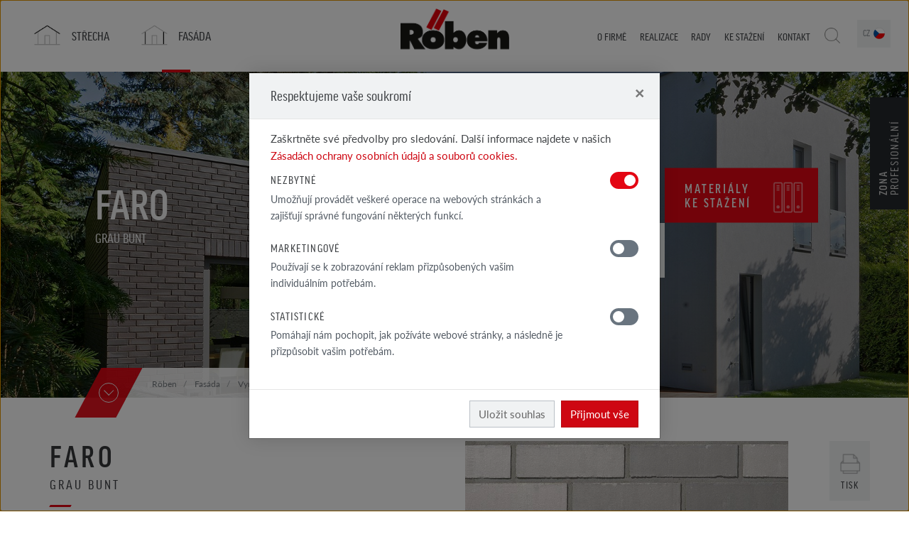

--- FILE ---
content_type: text/html; charset=UTF-8
request_url: https://www.roben.com.cz/fasada/vyrobky-fasada/kolekce-sedych-a-cernych-klinkerovych-cihel-typ-i/faro-grau-bunt
body_size: 15503
content:
<!DOCTYPE html>
<html class="no-js" lang="cs">

<head>
<script type="text/javascript">var pimcore = pimcore || {};pimcore["targeting"] = {};pimcore["targeting"]["dataPush"] = {"personas":[],"method":"get","document":1215};pimcore["targeting"]["targetingRules"] = [];pimcore["targeting"]["personas"] = [];</script><script type="text/javascript" src="/pimcore/static6/js/frontend/targeting.js"></script>
  <meta charset="UTF-8">
  <meta http-equiv="X-UA-Compatible" content="IE=edge">
  <meta name="viewport" content="width=device-width, initial-scale=1.0">
  <meta name="author" content="Advisage.pl">
  <meta name="robots" content="index, follow">
  <script src="https://use.typekit.net/ynu7pqh.js"></script>
  <script>
    try {
      Typekit.load({
        async: false
      });
    } catch (e) {}
  </script>
    <meta name="google-site-verification" content="TU_-3AoTIld8Jf8pzoBdPwUmVz-op2Wnicluo9kwJXA" />

      <title>Faro grau bunt / Klinkerové a lícové cihly typ I / Röben</title><meta name="description" content="Najnowsza propozycja  w ofercie cegieł utrzymanych w chłodnej kolorystyce. Wyróżnia ją nietypowa barwa – przenikające się odcienie jaśniejszych i ciemniejszych odcieni szarości. O jej wyjątkowym charakterze decyduje również  struktura gładkiego lica, któr" >
<link href="/website/static/css/main.css?v19" media="screen" rel="stylesheet" type="text/css" >  <script src="/website/static/js/vendor/modernizr.min.js" type="text/javascript"></script>
  <script src="/website/static/js/vendor/jquery.min.js" type="text/javascript"></script>

<script type="text/javascript" src="/pimcore/static/js/frontend/picturePolyfill.min.js" defer></script>

<!-- Google Tag Manager -->
<script>(function(w,d,s,l,i){w[l]=w[l]||[];w[l].push({'gtm.start':
new Date().getTime(),event:'gtm.js'});var f=d.getElementsByTagName(s)[0],
j=d.createElement(s),dl=l!='dataLayer'?'&l='+l:'';j.async=true;j.src=
'https://www.googletagmanager.com/gtm.js?id='+i+dl;f.parentNode.insertBefore(j,f);
})(window,document,'script','dataLayer','GTM-KBWRXD2');</script>
<!-- End Google Tag Manager -->

</head>


<body class=" frontend controller-content action-product-index id-1215 page-inner lang-cs">

  
  <div class="page-wrapper">
    <div id="top">
      <div class="navbar-wrapper">
	<nav class="navbar navbar-default navbar-primary" role="navigation">
	<div class="container">
	    <div class="navbar-header">
	        <button type="button" class="navbar-toggle collapsed" data-toggle="collapse" data-target="#navbar">
	       		<span class="sr-only">Menu</span>
	            <span class="icon-bar"></span><span class="icon-bar"></span><span class="icon-bar"></span>
	        </button>
	        <div class="navbar-brand">
	        	<div class="brand-logo ">
	        		<a href="/">
	        			<img src="/website/static/img/logo-roben-cs.png" alt="Röben - Tonbaustoffe" />
	        		</a>
	        	</div>
	        </div>
	    </div>
	    <div class="collapse navbar-collapse" id='navbar'>
				        <ul class="nav navbar-nav ul-1 ul-primary">
	        	        																				<li class="megamenu-2 megamenu-2-4 primary dach main">
						<a href="/strecha/vyrobky-strecha" class="primary dach main">
							<span data-hover="Střecha">
								Střecha							</span>
						</a>
						<ul class="ul-2">
																																							<li class="megamenu-3 megamenu-3-4 ">
									<a href="/strecha/vyrobky-strecha" class="">
										<span data-hover="Výrobky<br>  střecha">
											Výrobky<br>  střecha										</span>
									</a>
									<ul class="ul-3">
																													<li class="">
											<a href="/strecha/vyrobky-strecha/bergamo">
												<span data-hover="Střešní taška Bergamo">
													Střešní taška Bergamo												</span>
																																																	<img width="82" height="82" alt="" src="/website/var/tmp/image-thumbnails/0/4/thumb__navbar-cover/bergamo.png" srcset="/website/var/tmp/image-thumbnails/0/4/thumb__navbar-cover/bergamo.png 1x, /website/var/tmp/image-thumbnails/0/4/thumb__navbar-cover/bergamo@2x.png 2x" />																							</a>
										</li>
																													<li class="">
											<a href="/strecha/vyrobky-strecha/piemont">
												<span data-hover="Střešní taška Piemont">
													Střešní taška Piemont												</span>
																																																	<img width="82" height="82" alt="" src="/website/var/tmp/image-thumbnails/0/5/thumb__navbar-cover/piemont.png" srcset="/website/var/tmp/image-thumbnails/0/5/thumb__navbar-cover/piemont.png 1x, /website/var/tmp/image-thumbnails/0/5/thumb__navbar-cover/piemont@2x.png 2x" />																							</a>
										</li>
																													<li class="">
											<a href="/strecha/vyrobky-strecha/monza">
												<span data-hover="Střešní taška MONZA">
													Střešní taška MONZA												</span>
																																																	<img width="82" height="82" alt="" src="/website/var/tmp/image-thumbnails/0/6/thumb__navbar-cover/monza.png" srcset="/website/var/tmp/image-thumbnails/0/6/thumb__navbar-cover/monza.png 1x, /website/var/tmp/image-thumbnails/0/6/thumb__navbar-cover/monza@2x.png 2x" />																							</a>
										</li>
																													<li class="">
											<a href="/strecha/vyrobky-strecha/milano">
												<span data-hover="Střešní taška Milano">
													Střešní taška Milano												</span>
																																																	<img width="72" height="82" alt="" src="/website/var/tmp/image-thumbnails/10000/11124/thumb__navbar-cover/milano-czerwona-naturalna-angoba-pojedyncza.png" srcset="/website/var/tmp/image-thumbnails/10000/11124/thumb__navbar-cover/milano-czerwona-naturalna-angoba-pojedyncza.png 1x, /website/var/tmp/image-thumbnails/10000/11124/thumb__navbar-cover/milano-czerwona-naturalna-angoba-pojedyncza@2x.png 2x" />																							</a>
										</li>
																		</ul>
								</li>
																																															<li class="">
									<a href="/realizace/galerie-strecha">
										<span data-hover="Realizací střecha">
											Realizací střecha										</span>
									</a>
								</li>
																																															<li class="">
									<a href="/rady/rady-strecha/rady-pokryvace">
										<span data-hover="Rady střecha">
											Rady střecha										</span>
									</a>
								</li>
																																															<li class="">
									<a href="/kontakt/kde-koupit">
										<span data-hover="Kde koupit">
											Kde koupit										</span>
									</a>
								</li>
																					</ul>
					</li>
										        	        																				<li class="megamenu-2 megamenu-2-5 primary elewacja main active active-trail">
						<a href="/fasada/vyrobky-fasada" class="primary elewacja main active active-trail">
							<span data-hover="Fasáda">
								Fasáda							</span>
						</a>
						<ul class="ul-2">
																																							<li class="megamenu-3 megamenu-3-6  active active-trail">
									<a href="/fasada/vyrobky-fasada" class=" active active-trail">
										<span data-hover="Vyrobky<br> fasáda">
											Vyrobky<br> fasáda										</span>
									</a>
									<ul class="ul-3">
																													<li class="">
											<a href="/fasada/vyrobky-fasada/klinkerove-a-licove-cihly-typ-i">
												<span data-hover="Klinkerové a lícové cihly typ I">
													Klinkerové a lícové cihly typ I												</span>
																																																	<img width="82" height="79" alt="" src="/website/var/tmp/image-thumbnails/0/2075/thumb__navbar-cover/cegly-polskie.png" srcset="/website/var/tmp/image-thumbnails/0/2075/thumb__navbar-cover/cegly-polskie.png 1x, /website/var/tmp/image-thumbnails/0/2075/thumb__navbar-cover/cegly-polskie@2x.png 2x" />																							</a>
										</li>
																													<li class="">
											<a href="/fasada/vyrobky-fasada/klinkerove-a-licove-pasky-typ-i">
												<span data-hover="Klinkerové a lícové pásky typ I">
													Klinkerové a lícové pásky typ I												</span>
																																																	<img width="82" height="82" alt="" src="/website/var/tmp/image-thumbnails/0/5512/thumb__navbar-cover/plytki-import.png" srcset="/website/var/tmp/image-thumbnails/0/5512/thumb__navbar-cover/plytki-import.png 1x, /website/var/tmp/image-thumbnails/0/5512/thumb__navbar-cover/plytki-import@2x.png 2x" />																							</a>
										</li>
																													<li class="">
											<a href="/fasada/vyrobky-fasada/kolekce-klinkerovych-bilych-cihel">
												<span data-hover="Kolekce klinkerových bílých cihel">
													Kolekce klinkerových bílých cihel												</span>
																																																	<img width="82" height="82" alt="" src="/website/var/tmp/image-thumbnails/0/2231/thumb__navbar-cover/cegly-biale.png" srcset="/website/var/tmp/image-thumbnails/0/2231/thumb__navbar-cover/cegly-biale.png 1x, /website/var/tmp/image-thumbnails/0/2231/thumb__navbar-cover/cegly-biale@2x.png 2x" />																							</a>
										</li>
																													<li class=" active active-trail">
											<a href="/fasada/vyrobky-fasada/kolekce-sedych-a-cernych-klinkerovych-cihel-typ-i">
												<span data-hover="Kolekce šedých a černých klinkerových cihel typ I">
													Kolekce šedých a černých klinkerových cihel typ I												</span>
																																																	<img width="82" height="82" alt="" src="/website/var/tmp/image-thumbnails/0/2232/thumb__navbar-cover/cegly-szare-czarne.png" srcset="/website/var/tmp/image-thumbnails/0/2232/thumb__navbar-cover/cegly-szare-czarne.png 1x, /website/var/tmp/image-thumbnails/0/2232/thumb__navbar-cover/cegly-szare-czarne@2x.png 2x" />																							</a>
										</li>
																													<li class="">
											<a href="/fasada/vyrobky-fasada/kolekce-rucne-formovanych-licovych-cihel">
												<span data-hover="Kolekce ručně formovaných lícových cihel">
													Kolekce ručně formovaných lícových cihel												</span>
																																																	<img width="82" height="82" alt="" src="/website/var/tmp/image-thumbnails/0/2229/thumb__navbar-cover/cegly-formowane.png" srcset="/website/var/tmp/image-thumbnails/0/2229/thumb__navbar-cover/cegly-formowane.png 1x, /website/var/tmp/image-thumbnails/0/2229/thumb__navbar-cover/cegly-formowane@2x.png 2x" />																							</a>
										</li>
																													<li class="">
											<a href="/fasada/vyrobky-fasada/kolekce-aarhus">
												<span data-hover="Kolekce AARHUS import">
													Kolekce AARHUS import												</span>
																																																	<img width="82" height="82" alt="" src="/website/var/tmp/image-thumbnails/0/7028/thumb__navbar-cover/cegly-plytki-aarhus.png" srcset="/website/var/tmp/image-thumbnails/0/7028/thumb__navbar-cover/cegly-plytki-aarhus.png 1x, /website/var/tmp/image-thumbnails/0/7028/thumb__navbar-cover/cegly-plytki-aarhus@2x.png 2x" />																							</a>
										</li>
																		</ul>
								</li>
																																																							<li class="">
									<a href="/realizace/galerie-fasada">
										<span data-hover="Realizací fasáda">
											Realizací fasáda										</span>
									</a>
								</li>
																																															<li class="">
									<a href="/rady/rady-fasada">
										<span data-hover="Rady fasáda">
											Rady fasáda										</span>
									</a>
								</li>
																																															<li class="">
									<a href="/kontakt/kde-koupit">
										<span data-hover="Kde koupit">
											Kde koupit										</span>
									</a>
								</li>
																					</ul>
					</li>
										        	        		        	        		        	        		        	        		        	        		        	        		        	        		        	        		        	        		        			</ul>
        		        <ul class="nav navbar-nav ul-1 ul-secondary">
	        	            	        	            	        	            																				<li class="submenu-2 submenu-2-2  main">
						<a href="/o-firme" class=" main" >
							<span data-hover="O firmě">
								O firmě							</span>
						</a>
						<ul class="ul-2">
																							<li class="">
									<a href="/o-firme/aktuality" >
										Aktuality									</a>
								</li>
																							<li class="">
									<a href="/o-firme/pressroom" >
										Pressroom 									</a>
								</li>
													</ul>
					</li>
						        		        	            																				<li class="submenu-2 submenu-2-4  main">
						<a href="/realizace" class=" main" >
							<span data-hover="Realizace">
								Realizace							</span>
						</a>
						<ul class="ul-2">
																							<li class="">
									<a href="/realizace/galerie-realizaci" >
										Galerie realizací									</a>
								</li>
																							<li class="">
									<a href="/realizace/galerie-strecha" >
										Galerie střecha									</a>
								</li>
																							<li class="">
									<a href="/realizace/galerie-fasada" >
										Galerie fasáda									</a>
								</li>
																							<li class="">
									<a href="/realizace/galerie-realizaci/interier" >
										Interiérový design									</a>
								</li>
													</ul>
					</li>
						        		        	            																				<li class="submenu-2 submenu-2-2  main">
						<a href="/rady" class=" main" >
							<span data-hover="Rady">
								Rady							</span>
						</a>
						<ul class="ul-2">
																							<li class="">
									<a href="/rady/rady-strecha/rady-pokryvace" >
										Rady střecha									</a>
								</li>
																							<li class="">
									<a href="/rady/rady-fasada/rady-zednika" >
										Rady fasáda									</a>
								</li>
													</ul>
					</li>
						        		        	            																				<li class="submenu-2 submenu-2-8  main">
						<a href="/ke-stazeni/katalogy-roben" class=" main" >
							<span data-hover="Ke stažení">
								Ke stažení							</span>
						</a>
						<ul class="ul-2">
																							<li class="architect">
									<a href="/zona-profesionalni/pro-architekty" >
										Pro architekty									</a>
								</li>
																							<li class="builder">
									<a href="/zona-profesionalni/pro-dodavatele" >
										Pro dodavatele 									</a>
								</li>
																							<li class="">
									<a href="/ke-stazeni/katalogy-roben" >
										Katalogy Röben									</a>
								</li>
																							<li class="">
									<a href="/ke-stazeni/prohlaseni-dw-ce" >
										Prohlášení DW-CE									</a>
								</li>
																							<li class="">
									<a href="/ke-stazeni/informacni-karty" >
										Informační karty									</a>
								</li>
																							<li class="">
									<a href="/ke-stazeni/garance" >
										Garance									</a>
								</li>
																							<li class="">
									<a href="/ke-stazeni/ceniky" >
										Ceníky									</a>
								</li>
																							<li class="">
									<a href="/ke-stazeni/certifikaty-zkp" >
										Certifikáty ZKP									</a>
								</li>
													</ul>
					</li>
						        		        	            																				<li class="submenu-2 submenu-2-2  main">
						<a href="/kontakt/kontaktni-udaje" class=" main" >
							<span data-hover="Kontakt">
								Kontakt							</span>
						</a>
						<ul class="ul-2">
																							<li class="">
									<a href="/kontakt/kontaktni-udaje" >
										Kontaktní údaje									</a>
								</li>
																							<li class="">
									<a href="/kontakt/kde-koupit" >
										Kde koupit									</a>
								</li>
													</ul>
					</li>
						        		        	            																				<li class="submenu-2 submenu-2-2 professional main">
						<a href="/zona-profesionalni" class="professional main" >
							<span data-hover="Zona profesionální">
								Zona profesionální							</span>
						</a>
						<ul class="ul-2">
																							<li class="">
									<a href="/zona-profesionalni/pro-architekty" >
										Pro architekty									</a>
								</li>
																							<li class="">
									<a href="/zona-profesionalni/pro-dodavatele" >
										Pro dodavatele 									</a>
								</li>
													</ul>
					</li>
						        		        	            																				<li class="search main">
						<a href="/vyhledavani">
							<span data-hover="Wyszukaj">
								Wyszukaj							</span>
						</a>
													<div class="search-box">
							<form action="/vyhledavani" method="get">
								<input type="text" name="query" />
								<input type="submit" value="Wyszukaj" />
							</form>
							</div>
											</li>
						        		        	            																				<li class="submenu-2 submenu-2-4 lang lang-cz main">
						<a href="http://roben.com.cz/" class="lang lang-cz main"  target="_blank">
							<span data-hover="cz">
								cz							</span>
						</a>
						<ul class="ul-2">
																							<li class="lang lang-pl">
									<a href="https://roben.pl/" >
										pl									</a>
								</li>
																							<li class="lang lang-de">
									<a href="http://www.roeben.com/"  target="_blank">
										de									</a>
								</li>
																							<li class="lang lang-en">
									<a href="https://en.roben.pl/"  target="_blank">
										en									</a>
								</li>
																							<li class="lang lang-sk">
									<a href="https://roeben.sk"  target="_blank">
										sk									</a>
								</li>
													</ul>
					</li>
						        		        	            						    	</ul>
	    </div>
	</div>
	</nav>
</div>      <div id="carousel" class="carousel-wrapper">

	
		<div id="carousel-carousel" class="carousel slide carousel-animation" data-ride="carousel" data-interval="9000" data-pause="false" >
			<div class="raster"></div>
			<div class="carousel-inner">
				<div class="item item-main active">
					<div class="bg-img bg-img-main bg-img-1">
												<div style="background-image:url(/top/elewacja/top-elewacja-9.jpg)"></div>
						<style type="text/css">
							body:after {
								height: 0;
								width: 0;
								display: none;
								z-index: -999;
								position: absolute;
								overflow: hidden;
								content: url();
							}
						</style>
					</div>
					<div class="caption caption-main">
						<div class="caption-inner">
							<div class="info">
																	<h1><span class="s1">Faro</span></h1>
									<h3>Grau bunt</h3>
																							</div>
						</div>
					</div>
											<div class="carousel-partial">
	<nav>
		<ul class="item-2">
						<li class="">
									<a href="/kontakt/kde-koupit" class="distributor">
						Kde<br>koupit						<span class="ico ico-distributor"></span>
					</a>
							</li>
						<li class="">
									<a href="/ke-stazeni" class="download">
						Materiály <br> ke stažení						<span class="ico ico-download"></span>
					</a>
							</li>
					</ul>
	</nav>
</div>									</div>
							</div>
			<div class="social-aside hidden-xs hidden-md hidden-sm" style="position:fixed;top:26%;right:0;z-index:9;width:40px;height:81px;margin-top:128px;">
															</div>
			<div class="professional-badge">
				<span class="badge-label"><b>zona</b> profesionální</span>
				<ul>
					<li class="architect"><a href="/zona-profesionalni/pro-architekty"><span class="ico"></span>pro <br>architekty</a></li>
					<li class="builder"><a href="/zona-profesionalni/pro-dodavatele"><span class="ico"></span>pro dodavatele </a></li>
				</ul>
			</div>
		</div>

	
</div>      <div id="breadcrumbs" class="breadcrumbs-wrapper">
	<div class="container">
		<div class="col-md-10 col-md-offset-1 col-breadcrumbs">
			<ol class="breadcrumb">
				<li><a href="/">Röben</a></li>
						<li>
				<a href="/fasada/vyrobky-fasada">
		  
			<span title="Fasáda">Fasáda</span>
				</a>
		  
	</li>
		<li>
				<a href="/fasada/vyrobky-fasada">
		  
			<span title="Vyrobky fasáda">Vyrobky fasáda</span>
				</a>
		  
	</li>
		<li>
				<a href="/fasada/vyrobky-fasada/kolekce-sedych-a-cernych-klinkerovych-cihel-typ-i">
		  
			<span title="Kolekce šedých a černých klinkerových cihel typ I">Kolekce šedých a černých klinkerových cihel typ I</span>
				</a>
		  
	</li>
		<li>
		  
			<span title="Faro grau bunt">Faro grau bunt</span>
		  
	</li>
   							</ol>
			<div class="btn-scroll">
				<div><a href="#content" class="scroll-me"><span></span></a></div>
			</div>
		</div>
	</div>
</div>
    </div>
    <div id="content">
            
      <div id="product-index" class="content-wrapper product-index-wrapper">
	<div class="container">
		<div class="row">
			<div class="col-md-12 col col-content">
				<div class="row">
					<div class="col-md-6  col-md-push-6 col col-img elewacja">
						<div class="product-cover-bg">
															<a class="product-cover-zoom " href="/website/var/tmp/image-thumbnails/0/1559/thumb__product-index-cover-bg-zoom/faro_szara_cieniowana.jpeg">
								<picture data-alt="" data-default-src="/website/var/tmp/image-thumbnails/0/1559/thumb__product-index-cover-bg/faro_szara_cieniowana.jpeg">
	<source srcset="/website/var/tmp/image-thumbnails/0/1559/thumb__product-index-cover-bg/faro_szara_cieniowana~-~1320w.jpeg 1x, /website/var/tmp/image-thumbnails/0/1559/thumb__product-index-cover-bg/faro_szara_cieniowana~-~1320w@2x.jpeg 2x" media="(max-width: 1320px)" />
	<source srcset="/website/var/tmp/image-thumbnails/0/1559/thumb__product-index-cover-bg/faro_szara_cieniowana.jpeg 1x, /website/var/tmp/image-thumbnails/0/1559/thumb__product-index-cover-bg/faro_szara_cieniowana@2x.jpeg 2x" />
<img alt="" src="/website/var/tmp/image-thumbnails/0/1559/thumb__product-index-cover-bg/faro_szara_cieniowana~-~1320w.jpeg" />
</picture>
								</a>
													</div>
						<div class="product-cover">
													</div>
						<div class="btns">
																					<a class="btn btn-print" href=""> tisk</a>
						</div>
						<div class="more-variant">
							<a class="scroll-me" href="#Faro">
								<h4>viz další produkty</h4>
								<p>Klinkerové a lícové...</p>
								<span></span>
							</a>
						</div>
					</div>
					<div class="col-md-6 col-md-pull-6 col col-info">
						<h2>
							Faro						</h2>
													<h4>Grau bunt</h4>
												<p class="lead">
							<p>Nejnovější nabídka se týká cihel, jež jsou udržované v&nbsp;chladně barevném duchu. Odlišuje se od ostatních svým netypickým barevným pojetím, kde se prolínají světlé s&nbsp;tmavě šedými odstíny.</p>
						</p>
						<p>Na její výjimečný charakter má rovněž vliv i struktura hladkého líce, který zestárl s pomocí delikátně zoubkovitých hran, díky kterým nabírají cihly ještě větší industriální výraz. Velice dobře se budou rovněž vyjímat jak v moderních&nbsp;minimalistických projektech různých fasád, tak i v&nbsp;drobné architektuře vnitřních prostorů. Je velice výdržná, ohni i mrazuvzdorná, ale má také nízkou nasákavost.</p>

<p>Dostupná v&nbsp;rozměru: NF240x11x71 mm a LDF 290x90x52mm.</p>

<ol>
	<li>Cihla vypalovaná na základě tradiční technologie</li>
	<li>Dokonalé jak uvnitř, tak vně budovy</li>
	<li>Zajímavý vizuální efekt</li>
	<li>Vynikající technické parametry cihel</li>
</ol>
					</div>

				</div>
				<hr>
				<div class="row">
					<div class="col-md-6 col col-gallery">
												
													<h3>galerie produktů</h3>
																										<div class="gallery-img">
								<div id="gallery-img-group" class="product-index-gallery-carousel">
																		<div class="item"> 
										<a class="a-item" 
											href="/website/var/tmp/image-thumbnails/0/6928/thumb__product-index-gallery-zoom-cover/1468998646_roeben_klinker_dachziegel_bergamao.jpeg" 
											title="" 
											data-subtitle="Faro Grau bunt" 
											data-description="" 
											data-gallery="#blueimp-gallery-group">
											<picture data-alt="" data-default-src="/website/var/tmp/image-thumbnails/0/6928/thumb__product-index-gallery-cover/1468998646_roeben_klinker_dachziegel_bergamao.jpeg">
	<source srcset="/website/var/tmp/image-thumbnails/0/6928/thumb__product-index-gallery-cover/1468998646_roeben_klinker_dachziegel_bergamao~-~480w.jpeg 1x, /website/var/tmp/image-thumbnails/0/6928/thumb__product-index-gallery-cover/1468998646_roeben_klinker_dachziegel_bergamao~-~480w@2x.jpeg 2x" media="(max-width: 480px)" />
	<source srcset="/website/var/tmp/image-thumbnails/0/6928/thumb__product-index-gallery-cover/1468998646_roeben_klinker_dachziegel_bergamao.jpeg 1x, /website/var/tmp/image-thumbnails/0/6928/thumb__product-index-gallery-cover/1468998646_roeben_klinker_dachziegel_bergamao@2x.jpeg 2x" />
<img alt="" src="/website/var/tmp/image-thumbnails/0/6928/thumb__product-index-gallery-cover/1468998646_roeben_klinker_dachziegel_bergamao~-~480w.jpeg" />
</picture>
											<span class="info">
																							</span>
											<span class="zoom">
												<span class="b1"></span><span class="b2"></span>
											</span>
										</a>
									</div>
																		<div class="item"> 
										<a class="a-item" 
											href="/website/var/tmp/image-thumbnails/0/6929/thumb__product-index-gallery-zoom-cover/1399890742_klinker_faro_grau-bunt-2.jpeg" 
											title="" 
											data-subtitle="Faro Grau bunt" 
											data-description="" 
											data-gallery="#blueimp-gallery-group">
											<picture data-alt="" data-default-src="/website/var/tmp/image-thumbnails/0/6929/thumb__product-index-gallery-cover/1399890742_klinker_faro_grau-bunt-2.jpeg">
	<source srcset="/website/var/tmp/image-thumbnails/0/6929/thumb__product-index-gallery-cover/1399890742_klinker_faro_grau-bunt-2~-~480w.jpeg 1x, /website/var/tmp/image-thumbnails/0/6929/thumb__product-index-gallery-cover/1399890742_klinker_faro_grau-bunt-2~-~480w@2x.jpeg 2x" media="(max-width: 480px)" />
	<source srcset="/website/var/tmp/image-thumbnails/0/6929/thumb__product-index-gallery-cover/1399890742_klinker_faro_grau-bunt-2.jpeg 1x, /website/var/tmp/image-thumbnails/0/6929/thumb__product-index-gallery-cover/1399890742_klinker_faro_grau-bunt-2@2x.jpeg 2x" />
<img alt="" src="/website/var/tmp/image-thumbnails/0/6929/thumb__product-index-gallery-cover/1399890742_klinker_faro_grau-bunt-2~-~480w.jpeg" />
</picture>
											<span class="info">
																							</span>
											<span class="zoom">
												<span class="b1"></span><span class="b2"></span>
											</span>
										</a>
									</div>
																		<div class="item"> 
										<a class="a-item" 
											href="/website/var/tmp/image-thumbnails/0/6930/thumb__product-index-gallery-zoom-cover/1469015927_roeben_klinker_faro.jpeg" 
											title="Dom wielorodzinny z cegły Faro szara cieniowana " 
											data-subtitle="Faro Grau bunt" 
											data-description="" 
											data-gallery="#blueimp-gallery-group">
											<picture data-alt="Dom wielorodzinny z cegły Faro szara cieniowana " title="Dom wielorodzinny z cegły Faro szara cieniowana " data-default-src="/website/var/tmp/image-thumbnails/0/6930/thumb__product-index-gallery-cover/1469015927_roeben_klinker_faro.jpeg">
	<source srcset="/website/var/tmp/image-thumbnails/0/6930/thumb__product-index-gallery-cover/1469015927_roeben_klinker_faro~-~480w.jpeg 1x, /website/var/tmp/image-thumbnails/0/6930/thumb__product-index-gallery-cover/1469015927_roeben_klinker_faro~-~480w@2x.jpeg 2x" media="(max-width: 480px)" />
	<source srcset="/website/var/tmp/image-thumbnails/0/6930/thumb__product-index-gallery-cover/1469015927_roeben_klinker_faro.jpeg 1x, /website/var/tmp/image-thumbnails/0/6930/thumb__product-index-gallery-cover/1469015927_roeben_klinker_faro@2x.jpeg 2x" />
<img alt="Dom wielorodzinny z cegły Faro szara cieniowana " title="Dom wielorodzinny z cegły Faro szara cieniowana " src="/website/var/tmp/image-thumbnails/0/6930/thumb__product-index-gallery-cover/1469015927_roeben_klinker_faro~-~480w.jpeg" />
</picture>
											<span class="info">
												Dom wielorodzinny z&nbsp;cegły Faro szara cieniowana 											</span>
											<span class="zoom">
												<span class="b1"></span><span class="b2"></span>
											</span>
										</a>
									</div>
																		<div class="item"> 
										<a class="a-item" 
											href="/website/var/tmp/image-thumbnails/0/6931/thumb__product-index-gallery-zoom-cover/1502434979_roeben_klinker_faro_grau-bunt_glatt.jpeg" 
											title="" 
											data-subtitle="Faro Grau bunt" 
											data-description="" 
											data-gallery="#blueimp-gallery-group">
											<picture data-alt="" data-default-src="/website/var/tmp/image-thumbnails/0/6931/thumb__product-index-gallery-cover/1502434979_roeben_klinker_faro_grau-bunt_glatt.jpeg">
	<source srcset="/website/var/tmp/image-thumbnails/0/6931/thumb__product-index-gallery-cover/1502434979_roeben_klinker_faro_grau-bunt_glatt~-~480w.jpeg 1x, /website/var/tmp/image-thumbnails/0/6931/thumb__product-index-gallery-cover/1502434979_roeben_klinker_faro_grau-bunt_glatt~-~480w@2x.jpeg 2x" media="(max-width: 480px)" />
	<source srcset="/website/var/tmp/image-thumbnails/0/6931/thumb__product-index-gallery-cover/1502434979_roeben_klinker_faro_grau-bunt_glatt.jpeg 1x, /website/var/tmp/image-thumbnails/0/6931/thumb__product-index-gallery-cover/1502434979_roeben_klinker_faro_grau-bunt_glatt@2x.jpeg 2x" />
<img alt="" src="/website/var/tmp/image-thumbnails/0/6931/thumb__product-index-gallery-cover/1502434979_roeben_klinker_faro_grau-bunt_glatt~-~480w.jpeg" />
</picture>
											<span class="info">
																							</span>
											<span class="zoom">
												<span class="b1"></span><span class="b2"></span>
											</span>
										</a>
									</div>
													
								</div>
																<div class="carousel-num">
									<span class="current">1</span> / 
									<span class="total">4</span>
								</div>
															</div>
							<div id="blueimp-gallery-group" class="blueimp-gallery blueimp-gallery-controls">
								<div class="slides"></div>
								<div class="slide-info">
									<h4 class="subtitle"></h4>
									<h3 class="title"></h3>
									<p class="description"></p>
								</div>
								<span class="prev"></span>
								<span class="next"></span>
								<span class="close"></span>
								<span class="play-pause"></span>
								<ol class="indicator"></ol>
							</div>
						<script>
						$(function(){
							$('#blueimp-gallery-group').on('slide', function (event,index,slide) {
								$('#blueimp-gallery-group').find('.title').text($('#blueimp-gallery-group .slide').eq(index).find('a').attr('title'));
								$('#blueimp-gallery-group').find('.subtitle').text( $('#gallery-img-group').find('a').eq(index).data('subtitle') );
								$('#blueimp-gallery-group').find('.description').text($('#gallery-img-group').find('a').eq(index).data('description'));
							});
						});
						</script>
																	</div>
					<div class="col-md-6 col col-tbl">
						<h3> technická specifikace</h3>
																				<div class="product-tbl">
																						<div class="tbl-row">
									<div class="attr"><span>Perforace</span></div>
									<div class="val"><span>C, svisle děrovaný prvek</span></div>
								</div>
															<div class="tbl-row">
									<div class="attr"><span>Velikost průřezové plochy otvorů v ložné ploše prvku</span></div>
									<div class="val"><span>cca&nbsp;31 %</span></div>
								</div>
															<div class="tbl-row">
									<div class="attr"><span>Tloušťka obvodových žeber</span></div>
									<div class="val"><span>≥ 20 mm</span></div>
								</div>
															<div class="tbl-row">
									<div class="attr"><span>Objemová hmotnost</span></div>
									<div class="val"><span>cca. 1,80 kg/dm<sup>3</sup></span></div>
								</div>
															<div class="tbl-row">
									<div class="attr"><span>Hustota materiálu</span></div>
									<div class="val"><span>cca. 2,30 kg/dm<sup>3</sup></span></div>
								</div>
															<div class="tbl-row">
									<div class="attr"><span>Třída pevnosti v tlaku</span></div>
									<div class="val"><span>&gt; 100N/mm<sup>2</sup></span></div>
								</div>
															<div class="tbl-row">
									<div class="attr"><span>Nasákavost</span></div>
									<div class="val"><span>cca. 1,5 %</span></div>
								</div>
															<div class="tbl-row">
									<div class="attr"><span>Stupnice tvrdosti wg Mohs</span></div>
									<div class="val"><span>6-7</span></div>
								</div>
															<div class="tbl-row">
									<div class="attr"><span>Stálobarevnost</span></div>
									<div class="val"><span>ano</span></div>
								</div>
															<div class="tbl-row">
									<div class="attr"><span>Součinitel tepelné vodivosti podle DIN 4108</span></div>
									<div class="val"><span>0,81 W/(mK)</span></div>
								</div>
																					</div>
						                        
                        					</div>
				</div>
			</div>
		</div>
	</div>
</div>





<div id="Faro" class="content-wrapper product-index-more-wrapper"> 
	<aside>
	<div class="container">
		<div class="row">
			<div class="col-md-12 col col-more">
				<h3>jiné dostupné</h3>
				<div class="product-index-more-carousel">
																						<div class="item">
							<a class="a-item" href="/fasada/vyrobky-fasada/klinkerove-a-licove-cihly-typ-i/dykbrand-flaemisch-bunt">
								<span class="img">
									<img width="360" height="360" alt="" src="/website/var/tmp/image-thumbnails/0/1554/thumb__product-index-more-cover/dykbrand_flamandzka_cieniowana-1000.gif" srcset="/website/var/tmp/image-thumbnails/0/1554/thumb__product-index-more-cover/dykbrand_flamandzka_cieniowana-1000.gif 1x, /website/var/tmp/image-thumbnails/0/1554/thumb__product-index-more-cover/dykbrand_flamandzka_cieniowana-1000@2x.gif 2x" />								</span>
								<span class="info">
									<h4>Dykbrand </h4>
									<h5>
										Flaemisch bunt									</h5>
									<span class="btn-more"><span class="more"></span></span>
								</span>
								<span class="clearfix"></span>
							</a>
						 </div>
						 																	<div class="item">
							<a class="a-item" href="/fasada/vyrobky-fasada/klinkerove-a-licove-cihly-typ-i/malmo-silberweiss">
								<span class="img">
									<img width="360" height="360" alt="" src="/website/var/tmp/image-thumbnails/0/1578/thumb__product-index-more-cover/malmoe_perlowobialy-1000.gif" srcset="/website/var/tmp/image-thumbnails/0/1578/thumb__product-index-more-cover/malmoe_perlowobialy-1000.gif 1x, /website/var/tmp/image-thumbnails/0/1578/thumb__product-index-more-cover/malmoe_perlowobialy-1000@2x.gif 2x" />								</span>
								<span class="info">
									<h4>Malmö</h4>
									<h5>
										Silberweiss									</h5>
									<span class="btn-more"><span class="more"></span></span>
								</span>
								<span class="clearfix"></span>
							</a>
						 </div>
						 																	<div class="item">
							<a class="a-item" href="/fasada/vyrobky-fasada/klinkerove-a-licove-cihly-typ-i/chelsea-basalt-bunt">
								<span class="img">
									<img width="360" height="360" alt="" src="/website/var/tmp/image-thumbnails/0/913/thumb__product-index-more-cover/chelsea_basalt_cieniowany-1000.gif" srcset="/website/var/tmp/image-thumbnails/0/913/thumb__product-index-more-cover/chelsea_basalt_cieniowany-1000.gif 1x, /website/var/tmp/image-thumbnails/0/913/thumb__product-index-more-cover/chelsea_basalt_cieniowany-1000@2x.gif 2x" />								</span>
								<span class="info">
									<h4>Chelsea</h4>
									<h5>
										Basalt-bunt									</h5>
									<span class="btn-more"><span class="more"></span></span>
								</span>
								<span class="clearfix"></span>
							</a>
						 </div>
						 																	<div class="item">
							<a class="a-item" href="/fasada/vyrobky-fasada/klinkerove-a-licove-cihly-typ-i/island-perlweiss">
								<span class="img">
									<img width="360" height="360" alt="" src="/website/var/tmp/image-thumbnails/0/1574/thumb__product-index-more-cover/island_perlowobialy-1000.gif" srcset="/website/var/tmp/image-thumbnails/0/1574/thumb__product-index-more-cover/island_perlowobialy-1000.gif 1x, /website/var/tmp/image-thumbnails/0/1574/thumb__product-index-more-cover/island_perlowobialy-1000@2x.gif 2x" />								</span>
								<span class="info">
									<h4>Island </h4>
									<h5>
										Perlweiss									</h5>
									<span class="btn-more"><span class="more"></span></span>
								</span>
								<span class="clearfix"></span>
							</a>
						 </div>
						 																	<div class="item">
							<a class="a-item" href="/fasada/vyrobky-fasada/klinkerove-a-licove-cihly-typ-i/greetsiel-friesisch-bunt-genarbt-besandet">
								<span class="img">
									<img width="360" height="360" alt="" src="/website/var/tmp/image-thumbnails/0/1569/thumb__product-index-more-cover/greetsiel_fryzyjska_cieniowana_ryflowana_piaskowana-1000.gif" srcset="/website/var/tmp/image-thumbnails/0/1569/thumb__product-index-more-cover/greetsiel_fryzyjska_cieniowana_ryflowana_piaskowana-1000.gif 1x, /website/var/tmp/image-thumbnails/0/1569/thumb__product-index-more-cover/greetsiel_fryzyjska_cieniowana_ryflowana_piaskowana-1000@2x.gif 2x" />								</span>
								<span class="info">
									<h4>Greetsiel </h4>
									<h5>
										Friesisch bunt genarbt besandet									</h5>
									<span class="btn-more"><span class="more"></span></span>
								</span>
								<span class="clearfix"></span>
							</a>
						 </div>
						 																	<div class="item">
							<a class="a-item" href="/fasada/vyrobky-fasada/klinkerove-a-licove-cihly-typ-i/aarhus-sandweiss-bunt">
								<span class="img">
									<img width="360" height="360" alt="" src="/website/var/tmp/image-thumbnails/0/1904/thumb__product-index-more-cover/aarhus-piaskokobiala-cieniowana.jpeg" srcset="/website/var/tmp/image-thumbnails/0/1904/thumb__product-index-more-cover/aarhus-piaskokobiala-cieniowana.jpeg 1x, /website/var/tmp/image-thumbnails/0/1904/thumb__product-index-more-cover/aarhus-piaskokobiala-cieniowana@2x.jpeg 2x" />								</span>
								<span class="info">
									<h4>Aarhus</h4>
									<h5>
										Sandweiß-bunt									</h5>
									<span class="btn-more"><span class="more"></span></span>
								</span>
								<span class="clearfix"></span>
							</a>
						 </div>
						 																	<div class="item">
							<a class="a-item" href="/fasada/vyrobky-fasada/klinkerove-a-licove-cihly-typ-i/dover">
								<span class="img">
									<img width="360" height="360" alt="" src="/website/var/tmp/image-thumbnails/0/1553/thumb__product-index-more-cover/roben_cegla_klinkier_dover_nf.jpeg" srcset="/website/var/tmp/image-thumbnails/0/1553/thumb__product-index-more-cover/roben_cegla_klinkier_dover_nf.jpeg 1x, /website/var/tmp/image-thumbnails/0/1553/thumb__product-index-more-cover/roben_cegla_klinkier_dover_nf@2x.jpeg 2x" />								</span>
								<span class="info">
									<h4>Dover</h4>
									<h5>
																			</h5>
									<span class="btn-more"><span class="more"></span></span>
								</span>
								<span class="clearfix"></span>
							</a>
						 </div>
						 																	<div class="item">
							<a class="a-item" href="/fasada/vyrobky-fasada/klinkerove-a-licove-cihly-typ-i/windsor">
								<span class="img">
									<img width="360" height="360" alt="" src="/website/var/tmp/image-thumbnails/0/1606/thumb__product-index-more-cover/windsor.jpeg" srcset="/website/var/tmp/image-thumbnails/0/1606/thumb__product-index-more-cover/windsor.jpeg 1x, /website/var/tmp/image-thumbnails/0/1606/thumb__product-index-more-cover/windsor@2x.jpeg 2x" />								</span>
								<span class="info">
									<h4>Windsor</h4>
									<h5>
																			</h5>
									<span class="btn-more"><span class="more"></span></span>
								</span>
								<span class="clearfix"></span>
							</a>
						 </div>
						 																	<div class="item">
							<a class="a-item" href="/fasada/vyrobky-fasada/klinkerove-a-licove-cihly-typ-i/wiesmoor-kohle-weiss">
								<span class="img">
									<img width="360" height="360" alt="" src="/website/var/tmp/image-thumbnails/0/1602/thumb__product-index-more-cover/wiesmoor_kohle_weiss_11-201.jpeg" srcset="/website/var/tmp/image-thumbnails/0/1602/thumb__product-index-more-cover/wiesmoor_kohle_weiss_11-201.jpeg 1x, /website/var/tmp/image-thumbnails/0/1602/thumb__product-index-more-cover/wiesmoor_kohle_weiss_11-201@2x.jpeg 2x" />								</span>
								<span class="info">
									<h4>Wiesmoor</h4>
									<h5>
										Kohle weiss									</h5>
									<span class="btn-more"><span class="more"></span></span>
								</span>
								<span class="clearfix"></span>
							</a>
						 </div>
						 																	<div class="item">
							<a class="a-item" href="/fasada/vyrobky-fasada/klinkerove-a-licove-cihly-typ-i/moorbrand-lehm-bunt">
								<span class="img">
									<img width="360" height="360" alt="" src="/website/var/tmp/image-thumbnails/0/1581/thumb__product-index-more-cover/moorbrand_lehm_cieniowana-1000.gif" srcset="/website/var/tmp/image-thumbnails/0/1581/thumb__product-index-more-cover/moorbrand_lehm_cieniowana-1000.gif 1x, /website/var/tmp/image-thumbnails/0/1581/thumb__product-index-more-cover/moorbrand_lehm_cieniowana-1000@2x.gif 2x" />								</span>
								<span class="info">
									<h4>Moorbrand</h4>
									<h5>
										Lehm bunt									</h5>
									<span class="btn-more"><span class="more"></span></span>
								</span>
								<span class="clearfix"></span>
							</a>
						 </div>
						 																	<div class="item">
							<a class="a-item" href="/fasada/vyrobky-fasada/klinkerove-a-licove-cihly-typ-i/milano-sandweiss">
								<span class="img">
									<img width="360" height="360" alt="" src="/website/var/tmp/image-thumbnails/0/1580/thumb__product-index-more-cover/milano_piaskowobiala-1000.gif" srcset="/website/var/tmp/image-thumbnails/0/1580/thumb__product-index-more-cover/milano_piaskowobiala-1000.gif 1x, /website/var/tmp/image-thumbnails/0/1580/thumb__product-index-more-cover/milano_piaskowobiala-1000@2x.gif 2x" />								</span>
								<span class="info">
									<h4>Milano</h4>
									<h5>
										Sandweiss									</h5>
									<span class="btn-more"><span class="more"></span></span>
								</span>
								<span class="clearfix"></span>
							</a>
						 </div>
						 																	<div class="item">
							<a class="a-item" href="/fasada/vyrobky-fasada/klinkerove-a-licove-cihly-typ-i/wiesmoor-hellgrau-bunt">
								<span class="img">
									<img width="360" height="360" alt="" src="/website/var/tmp/image-thumbnails/0/8468/thumb__product-index-more-cover/wiesmoor-jasnoszara-cieniowana.jpeg" srcset="/website/var/tmp/image-thumbnails/0/8468/thumb__product-index-more-cover/wiesmoor-jasnoszara-cieniowana.jpeg 1x, /website/var/tmp/image-thumbnails/0/8468/thumb__product-index-more-cover/wiesmoor-jasnoszara-cieniowana@2x.jpeg 2x" />								</span>
								<span class="info">
									<h4>Wiesmoor</h4>
									<h5>
										Hellgrau bunt									</h5>
									<span class="btn-more"><span class="more"></span></span>
								</span>
								<span class="clearfix"></span>
							</a>
						 </div>
						 																	<div class="item">
							<a class="a-item" href="/fasada/vyrobky-fasada/klinkerove-a-licove-cihly-typ-i/esbjerg-perlweiss">
								<span class="img">
									<img width="360" height="360" alt="" src="/website/var/tmp/image-thumbnails/0/1555/thumb__product-index-more-cover/esbjerg_perlweiss_nf.jpeg" srcset="/website/var/tmp/image-thumbnails/0/1555/thumb__product-index-more-cover/esbjerg_perlweiss_nf.jpeg 1x, /website/var/tmp/image-thumbnails/0/1555/thumb__product-index-more-cover/esbjerg_perlweiss_nf@2x.jpeg 2x" />								</span>
								<span class="info">
									<h4>Esbjerg</h4>
									<h5>
										Perlweiss									</h5>
									<span class="btn-more"><span class="more"></span></span>
								</span>
								<span class="clearfix"></span>
							</a>
						 </div>
						 																	<div class="item">
							<a class="a-item" href="/fasada/vyrobky-fasada/klinkerove-a-licove-cihly-typ-i/wellington">
								<span class="img">
									<img width="360" height="360" alt="" src="/website/var/tmp/image-thumbnails/0/1597/thumb__product-index-more-cover/windsor.jpeg" srcset="/website/var/tmp/image-thumbnails/0/1597/thumb__product-index-more-cover/windsor.jpeg 1x, /website/var/tmp/image-thumbnails/0/1597/thumb__product-index-more-cover/windsor@2x.jpeg 2x" />								</span>
								<span class="info">
									<h4>Wellington</h4>
									<h5>
																			</h5>
									<span class="btn-more"><span class="more"></span></span>
								</span>
								<span class="clearfix"></span>
							</a>
						 </div>
						 																	<div class="item">
							<a class="a-item" href="/fasada/vyrobky-fasada/klinkerove-a-licove-cihly-typ-i/wiesmoor-blau-rot-bunt">
								<span class="img">
									<img width="360" height="360" alt="" src="/website/var/tmp/image-thumbnails/0/1605/thumb__product-index-more-cover/wiesmoor_rotblau-bunt.jpeg" srcset="/website/var/tmp/image-thumbnails/0/1605/thumb__product-index-more-cover/wiesmoor_rotblau-bunt.jpeg 1x, /website/var/tmp/image-thumbnails/0/1605/thumb__product-index-more-cover/wiesmoor_rotblau-bunt@2x.jpeg 2x" />								</span>
								<span class="info">
									<h4>Wiesmoor</h4>
									<h5>
										Blau-rot bunt									</h5>
									<span class="btn-more"><span class="more"></span></span>
								</span>
								<span class="clearfix"></span>
							</a>
						 </div>
						 																	<div class="item">
							<a class="a-item" href="/fasada/vyrobky-fasada/klinkerove-a-licove-cihly-typ-i/bristol">
								<span class="img">
									<img width="360" height="360" alt="" src="/website/var/tmp/image-thumbnails/0/1550/thumb__product-index-more-cover/bristol-1000.gif" srcset="/website/var/tmp/image-thumbnails/0/1550/thumb__product-index-more-cover/bristol-1000.gif 1x, /website/var/tmp/image-thumbnails/0/1550/thumb__product-index-more-cover/bristol-1000@2x.gif 2x" />								</span>
								<span class="info">
									<h4>Bristol</h4>
									<h5>
																			</h5>
									<span class="btn-more"><span class="more"></span></span>
								</span>
								<span class="clearfix"></span>
							</a>
						 </div>
						 																	<div class="item">
							<a class="a-item" href="/fasada/vyrobky-fasada/klinkerove-a-licove-cihly-typ-i/wasserstrich-hellrot-bunt">
								<span class="img">
									<img width="360" height="360" alt="" src="/website/var/tmp/image-thumbnails/0/1595/thumb__product-index-more-cover/wasserstrich_jasnoczerwona_cieniowana-1000.gif" srcset="/website/var/tmp/image-thumbnails/0/1595/thumb__product-index-more-cover/wasserstrich_jasnoczerwona_cieniowana-1000.gif 1x, /website/var/tmp/image-thumbnails/0/1595/thumb__product-index-more-cover/wasserstrich_jasnoczerwona_cieniowana-1000@2x.gif 2x" />								</span>
								<span class="info">
									<h4>Wasserstrich</h4>
									<h5>
										Hellrot bunt									</h5>
									<span class="btn-more"><span class="more"></span></span>
								</span>
								<span class="clearfix"></span>
							</a>
						 </div>
						 																	<div class="item">
							<a class="a-item" href="/fasada/vyrobky-fasada/klinkerove-a-licove-cihly-typ-i/formback-hellrot---bunt">
								<span class="img">
									<img width="360" height="360" alt="" src="/website/var/tmp/image-thumbnails/0/1565/thumb__product-index-more-cover/formback_jasnoczerwona_cieniowana-1000.gif" srcset="/website/var/tmp/image-thumbnails/0/1565/thumb__product-index-more-cover/formback_jasnoczerwona_cieniowana-1000.gif 1x, /website/var/tmp/image-thumbnails/0/1565/thumb__product-index-more-cover/formback_jasnoczerwona_cieniowana-1000@2x.gif 2x" />								</span>
								<span class="info">
									<h4>Formback</h4>
									<h5>
										Hellrot – bunt									</h5>
									<span class="btn-more"><span class="more"></span></span>
								</span>
								<span class="clearfix"></span>
							</a>
						 </div>
						 																	<div class="item">
							<a class="a-item" href="/fasada/vyrobky-fasada/klinkerove-a-licove-cihly-typ-i/faro-schwarz-nuanciert-geschiefert">
								<span class="img">
									<img width="360" height="360" alt="" src="/website/var/tmp/image-thumbnails/0/1557/thumb__product-index-more-cover/faro_czarny_cieniowany_lupany-1000.gif" srcset="/website/var/tmp/image-thumbnails/0/1557/thumb__product-index-more-cover/faro_czarny_cieniowany_lupany-1000.gif 1x, /website/var/tmp/image-thumbnails/0/1557/thumb__product-index-more-cover/faro_czarny_cieniowany_lupany-1000@2x.gif 2x" />								</span>
								<span class="info">
									<h4>Faro</h4>
									<h5>
										Schwarz-nuanciert, geschiefert									</h5>
									<span class="btn-more"><span class="more"></span></span>
								</span>
								<span class="clearfix"></span>
							</a>
						 </div>
						 																	<div class="item">
							<a class="a-item" href="/fasada/vyrobky-fasada/klinkerove-a-licove-cihly-typ-i/faro-grau-nuanciert-glatt">
								<span class="img">
									<img width="360" height="360" alt="" src="/website/var/tmp/image-thumbnails/0/1558/thumb__product-index-more-cover/faro_szary_cieniowany_gladki-1000.gif" srcset="/website/var/tmp/image-thumbnails/0/1558/thumb__product-index-more-cover/faro_szary_cieniowany_gladki-1000.gif 1x, /website/var/tmp/image-thumbnails/0/1558/thumb__product-index-more-cover/faro_szary_cieniowany_gladki-1000@2x.gif 2x" />								</span>
								<span class="info">
									<h4>Faro</h4>
									<h5>
										Grau nuanciert glatt									</h5>
									<span class="btn-more"><span class="more"></span></span>
								</span>
								<span class="clearfix"></span>
							</a>
						 </div>
						 																	<div class="item">
							<a class="a-item" href="/fasada/vyrobky-fasada/klinkerove-a-licove-cihly-typ-i/wasserstrich-buntgeflamm">
								<span class="img">
									<img width="360" height="360" alt="" src="/website/var/tmp/image-thumbnails/0/1596/thumb__product-index-more-cover/wasserstrich_podpalana_cieniowana-1000.gif" srcset="/website/var/tmp/image-thumbnails/0/1596/thumb__product-index-more-cover/wasserstrich_podpalana_cieniowana-1000.gif 1x, /website/var/tmp/image-thumbnails/0/1596/thumb__product-index-more-cover/wasserstrich_podpalana_cieniowana-1000@2x.gif 2x" />								</span>
								<span class="info">
									<h4>Wasserstrich</h4>
									<h5>
										Buntgeflamm									</h5>
									<span class="btn-more"><span class="more"></span></span>
								</span>
								<span class="clearfix"></span>
							</a>
						 </div>
						 																	<div class="item">
							<a class="a-item" href="/fasada/vyrobky-fasada/klinkerove-a-licove-cihly-typ-i/newcastle">
								<span class="img">
									<img width="360" height="360" alt="" src="/website/var/tmp/image-thumbnails/0/1583/thumb__product-index-more-cover/newcastle.jpeg" srcset="/website/var/tmp/image-thumbnails/0/1583/thumb__product-index-more-cover/newcastle.jpeg 1x, /website/var/tmp/image-thumbnails/0/1583/thumb__product-index-more-cover/newcastle@2x.jpeg 2x" />								</span>
								<span class="info">
									<h4>Newcastle</h4>
									<h5>
																			</h5>
									<span class="btn-more"><span class="more"></span></span>
								</span>
								<span class="clearfix"></span>
							</a>
						 </div>
						 																	<div class="item">
							<a class="a-item" href="/fasada/vyrobky-fasada/klinkerove-a-licove-cihly-typ-i/brighton">
								<span class="img">
									<img width="360" height="360" alt="" src="/website/var/tmp/image-thumbnails/0/1549/thumb__product-index-more-cover/klinker_brighton_1000x700.jpeg" srcset="/website/var/tmp/image-thumbnails/0/1549/thumb__product-index-more-cover/klinker_brighton_1000x700.jpeg 1x, /website/var/tmp/image-thumbnails/0/1549/thumb__product-index-more-cover/klinker_brighton_1000x700@2x.jpeg 2x" />								</span>
								<span class="info">
									<h4>Brighton</h4>
									<h5>
																			</h5>
									<span class="btn-more"><span class="more"></span></span>
								</span>
								<span class="clearfix"></span>
							</a>
						 </div>
						 																	<div class="item">
							<a class="a-item" href="/fasada/vyrobky-fasada/klinkerove-a-licove-cihly-typ-i/oxford">
								<span class="img">
									<img width="360" height="360" alt="" src="/website/var/tmp/image-thumbnails/0/1585/thumb__product-index-more-cover/oxford-1000.gif" srcset="/website/var/tmp/image-thumbnails/0/1585/thumb__product-index-more-cover/oxford-1000.gif 1x, /website/var/tmp/image-thumbnails/0/1585/thumb__product-index-more-cover/oxford-1000@2x.gif 2x" />								</span>
								<span class="info">
									<h4>Oxford</h4>
									<h5>
																			</h5>
									<span class="btn-more"><span class="more"></span></span>
								</span>
								<span class="clearfix"></span>
							</a>
						 </div>
						 																	<div class="item">
							<a class="a-item" href="/fasada/vyrobky-fasada/klinkerove-a-licove-cihly-typ-i/wiesmoor--hellrot-bunt">
								<span class="img">
									<img width="360" height="360" alt="" src="/website/var/tmp/image-thumbnails/0/1601/thumb__product-index-more-cover/wiesmoor_jasnoczerwona_cieniowana-1000.gif" srcset="/website/var/tmp/image-thumbnails/0/1601/thumb__product-index-more-cover/wiesmoor_jasnoczerwona_cieniowana-1000.gif 1x, /website/var/tmp/image-thumbnails/0/1601/thumb__product-index-more-cover/wiesmoor_jasnoczerwona_cieniowana-1000@2x.gif 2x" />								</span>
								<span class="info">
									<h4>Wiesmoor</h4>
									<h5>
										Hellrot bunt									</h5>
									<span class="btn-more"><span class="more"></span></span>
								</span>
								<span class="clearfix"></span>
							</a>
						 </div>
						 																	<div class="item">
							<a class="a-item" href="/fasada/vyrobky-fasada/klinkerove-a-licove-cihly-typ-i/oslo-perlweiss-glatt">
								<span class="img">
									<img width="360" height="360" alt="" src="/website/var/tmp/image-thumbnails/0/908/thumb__product-index-more-cover/oslo_perlowobialy_gladki-1000.gif" srcset="/website/var/tmp/image-thumbnails/0/908/thumb__product-index-more-cover/oslo_perlowobialy_gladki-1000.gif 1x, /website/var/tmp/image-thumbnails/0/908/thumb__product-index-more-cover/oslo_perlowobialy_gladki-1000@2x.gif 2x" />								</span>
								<span class="info">
									<h4>Oslo</h4>
									<h5>
										Perlweiss glatt									</h5>
									<span class="btn-more"><span class="more"></span></span>
								</span>
								<span class="clearfix"></span>
							</a>
						 </div>
						 																	<div class="item">
							<a class="a-item" href="/fasada/vyrobky-fasada/klinkerove-a-licove-cihly-typ-i/formback-rot-braun">
								<span class="img">
									<img width="360" height="360" alt="" src="/website/var/tmp/image-thumbnails/0/1563/thumb__product-index-more-cover/formback_brazowoczerwona-1000.gif" srcset="/website/var/tmp/image-thumbnails/0/1563/thumb__product-index-more-cover/formback_brazowoczerwona-1000.gif 1x, /website/var/tmp/image-thumbnails/0/1563/thumb__product-index-more-cover/formback_brazowoczerwona-1000@2x.gif 2x" />								</span>
								<span class="info">
									<h4>Formback</h4>
									<h5>
										Rot-braun									</h5>
									<span class="btn-more"><span class="more"></span></span>
								</span>
								<span class="clearfix"></span>
							</a>
						 </div>
						 																	<div class="item">
							<a class="a-item" href="/fasada/vyrobky-fasada/klinkerove-a-licove-cihly-typ-i/fehnbrand-hellrot-bunt-geflamnt">
								<span class="img">
									<img width="360" height="360" alt="" src="/website/var/tmp/image-thumbnails/0/1561/thumb__product-index-more-cover/fehnbrand_podpalana_cieniowana-1000.gif" srcset="/website/var/tmp/image-thumbnails/0/1561/thumb__product-index-more-cover/fehnbrand_podpalana_cieniowana-1000.gif 1x, /website/var/tmp/image-thumbnails/0/1561/thumb__product-index-more-cover/fehnbrand_podpalana_cieniowana-1000@2x.gif 2x" />								</span>
								<span class="info">
									<h4>Fehnbrand</h4>
									<h5>
										Hellrot bunt geflamnt									</h5>
									<span class="btn-more"><span class="more"></span></span>
								</span>
								<span class="clearfix"></span>
							</a>
						 </div>
						 																	<div class="item">
							<a class="a-item" href="/fasada/vyrobky-fasada/klinkerove-a-licove-cihly-typ-i/filsum-vulcan-bunt">
								<span class="img">
									<img width="360" height="360" alt="" src="/website/var/tmp/image-thumbnails/0/1562/thumb__product-index-more-cover/filsum_vulcan-cieniowana-1000.gif" srcset="/website/var/tmp/image-thumbnails/0/1562/thumb__product-index-more-cover/filsum_vulcan-cieniowana-1000.gif 1x, /website/var/tmp/image-thumbnails/0/1562/thumb__product-index-more-cover/filsum_vulcan-cieniowana-1000@2x.gif 2x" />								</span>
								<span class="info">
									<h4>Filsum vulcan</h4>
									<h5>
										Bunt									</h5>
									<span class="btn-more"><span class="more"></span></span>
								</span>
								<span class="clearfix"></span>
							</a>
						 </div>
						 																	<div class="item">
							<a class="a-item" href="/fasada/vyrobky-fasada/klinkerove-a-licove-cihly-typ-i/westerwald-rot-glatt">
								<span class="img">
									<img width="360" height="360" alt="" src="/website/var/tmp/image-thumbnails/0/1599/thumb__product-index-more-cover/westerwald_rot_glatt.jpeg" srcset="/website/var/tmp/image-thumbnails/0/1599/thumb__product-index-more-cover/westerwald_rot_glatt.jpeg 1x, /website/var/tmp/image-thumbnails/0/1599/thumb__product-index-more-cover/westerwald_rot_glatt@2x.jpeg 2x" />								</span>
								<span class="info">
									<h4>Westerwald</h4>
									<h5>
										Rot glatt									</h5>
									<span class="btn-more"><span class="more"></span></span>
								</span>
								<span class="clearfix"></span>
							</a>
						 </div>
						 																	<div class="item">
							<a class="a-item" href="/fasada/vyrobky-fasada/klinkerove-a-licove-cihly-typ-i/moorbrand-sandgelb-bunt">
								<span class="img">
									<img width="360" height="360" alt="" src="/website/var/tmp/image-thumbnails/0/905/thumb__product-index-more-cover/moorbrand_zolta_piaskowa_cieniowana-1000.gif" srcset="/website/var/tmp/image-thumbnails/0/905/thumb__product-index-more-cover/moorbrand_zolta_piaskowa_cieniowana-1000.gif 1x, /website/var/tmp/image-thumbnails/0/905/thumb__product-index-more-cover/moorbrand_zolta_piaskowa_cieniowana-1000@2x.gif 2x" />								</span>
								<span class="info">
									<h4>Moorbrand</h4>
									<h5>
										Sandgelb bunt									</h5>
									<span class="btn-more"><span class="more"></span></span>
								</span>
								<span class="clearfix"></span>
							</a>
						 </div>
						 																	<div class="item">
							<a class="a-item" href="/fasada/vyrobky-fasada/klinkerove-a-licove-cihly-typ-i/jever-friesisch-bunt">
								<span class="img">
									<img width="360" height="360" alt="" src="/website/var/tmp/image-thumbnails/0/1575/thumb__product-index-more-cover/jever_fryzyjska_cieniowana-1000.gif" srcset="/website/var/tmp/image-thumbnails/0/1575/thumb__product-index-more-cover/jever_fryzyjska_cieniowana-1000.gif 1x, /website/var/tmp/image-thumbnails/0/1575/thumb__product-index-more-cover/jever_fryzyjska_cieniowana-1000@2x.gif 2x" />								</span>
								<span class="info">
									<h4>Jever</h4>
									<h5>
										Friesisch bunt									</h5>
									<span class="btn-more"><span class="more"></span></span>
								</span>
								<span class="clearfix"></span>
							</a>
						 </div>
						 																	<div class="item">
							<a class="a-item" href="/fasada/vyrobky-fasada/klinkerove-a-licove-cihly-typ-i/moorbrand-torf-bunt">
								<span class="img">
									<img width="360" height="360" alt="" src="/website/var/tmp/image-thumbnails/0/1582/thumb__product-index-more-cover/moorbrand_torf-bunt.jpeg" srcset="/website/var/tmp/image-thumbnails/0/1582/thumb__product-index-more-cover/moorbrand_torf-bunt.jpeg 1x, /website/var/tmp/image-thumbnails/0/1582/thumb__product-index-more-cover/moorbrand_torf-bunt@2x.jpeg 2x" />								</span>
								<span class="info">
									<h4>Moorbrand</h4>
									<h5>
										Torf bunt									</h5>
									<span class="btn-more"><span class="more"></span></span>
								</span>
								<span class="clearfix"></span>
							</a>
						 </div>
						 																	<div class="item">
							<a class="a-item" href="/fasada/vyrobky-fasada/klinkerove-a-licove-cihly-typ-i/aarhus-anthrazit">
								<span class="img">
									<img width="360" height="360" alt="" src="/website/var/tmp/image-thumbnails/0/1545/thumb__product-index-more-cover/1429168178_klinker_roeben_anthrazit.jpeg" srcset="/website/var/tmp/image-thumbnails/0/1545/thumb__product-index-more-cover/1429168178_klinker_roeben_anthrazit.jpeg 1x, /website/var/tmp/image-thumbnails/0/1545/thumb__product-index-more-cover/1429168178_klinker_roeben_anthrazit@2x.jpeg 2x" />								</span>
								<span class="info">
									<h4>Aarhus</h4>
									<h5>
										Anthrazit									</h5>
									<span class="btn-more"><span class="more"></span></span>
								</span>
								<span class="clearfix"></span>
							</a>
						 </div>
						 																	<div class="item">
							<a class="a-item" href="/fasada/vyrobky-fasada/klinkerove-a-licove-cihly-typ-i/aarhus-weissgrau">
								<span class="img">
									<img width="360" height="360" alt="" src="/website/var/tmp/image-thumbnails/0/1546/thumb__product-index-more-cover/1431526585_klinker_roeben_weiss-grau.jpeg" srcset="/website/var/tmp/image-thumbnails/0/1546/thumb__product-index-more-cover/1431526585_klinker_roeben_weiss-grau.jpeg 1x, /website/var/tmp/image-thumbnails/0/1546/thumb__product-index-more-cover/1431526585_klinker_roeben_weiss-grau@2x.jpeg 2x" />								</span>
								<span class="info">
									<h4>Aarhus</h4>
									<h5>
										Weissgrau									</h5>
									<span class="btn-more"><span class="more"></span></span>
								</span>
								<span class="clearfix"></span>
							</a>
						 </div>
						 																	<div class="item">
							<a class="a-item" href="/fasada/vyrobky-fasada/klinkerove-a-licove-cihly-typ-i/formback-graphit-bunt">
								<span class="img">
									<img width="360" height="360" alt="" src="/website/var/tmp/image-thumbnails/0/1564/thumb__product-index-more-cover/formback_grafitowa_cieniowana-1000.gif" srcset="/website/var/tmp/image-thumbnails/0/1564/thumb__product-index-more-cover/formback_grafitowa_cieniowana-1000.gif 1x, /website/var/tmp/image-thumbnails/0/1564/thumb__product-index-more-cover/formback_grafitowa_cieniowana-1000@2x.gif 2x" />								</span>
								<span class="info">
									<h4>Formback</h4>
									<h5>
										Graphit-bunt									</h5>
									<span class="btn-more"><span class="more"></span></span>
								</span>
								<span class="clearfix"></span>
							</a>
						 </div>
						 																	<div class="item">
							<a class="a-item" href="/fasada/vyrobky-fasada/klinkerove-a-licove-cihly-typ-i/sorrento-sand-weiss">
								<span class="img">
									<img width="360" height="360" alt="" src="/website/var/tmp/image-thumbnails/0/1593/thumb__product-index-more-cover/sorrento-piaskowobialy-1000.gif" srcset="/website/var/tmp/image-thumbnails/0/1593/thumb__product-index-more-cover/sorrento-piaskowobialy-1000.gif 1x, /website/var/tmp/image-thumbnails/0/1593/thumb__product-index-more-cover/sorrento-piaskowobialy-1000@2x.gif 2x" />								</span>
								<span class="info">
									<h4>Sorrento</h4>
									<h5>
										Sand weiss									</h5>
									<span class="btn-more"><span class="more"></span></span>
								</span>
								<span class="clearfix"></span>
							</a>
						 </div>
						 																	<div class="item">
							<a class="a-item" href="/fasada/vyrobky-fasada/klinkerove-a-licove-cihly-typ-i/wiesmoor-erd-bunt">
								<span class="img">
									<img width="360" height="360" alt="" src="/website/var/tmp/image-thumbnails/0/1600/thumb__product-index-more-cover/wiesmoor_erd-cieniowana-1000.gif" srcset="/website/var/tmp/image-thumbnails/0/1600/thumb__product-index-more-cover/wiesmoor_erd-cieniowana-1000.gif 1x, /website/var/tmp/image-thumbnails/0/1600/thumb__product-index-more-cover/wiesmoor_erd-cieniowana-1000@2x.gif 2x" />								</span>
								<span class="info">
									<h4>Wiesmoor</h4>
									<h5>
										Erd bunt									</h5>
									<span class="btn-more"><span class="more"></span></span>
								</span>
								<span class="clearfix"></span>
							</a>
						 </div>
						 																	<div class="item">
							<a class="a-item" href="/fasada/vyrobky-fasada/klinkerove-a-licove-cihly-typ-i/oslo-perlweiss-genarbt">
								<span class="img">
									<img width="360" height="360" alt="" src="/website/var/tmp/image-thumbnails/0/907/thumb__product-index-more-cover/oslo_perlowobialy_ryflowany-1000.gif" srcset="/website/var/tmp/image-thumbnails/0/907/thumb__product-index-more-cover/oslo_perlowobialy_ryflowany-1000.gif 1x, /website/var/tmp/image-thumbnails/0/907/thumb__product-index-more-cover/oslo_perlowobialy_ryflowany-1000@2x.gif 2x" />								</span>
								<span class="info">
									<h4>Oslo</h4>
									<h5>
										Perlweiss genarbt									</h5>
									<span class="btn-more"><span class="more"></span></span>
								</span>
								<span class="clearfix"></span>
							</a>
						 </div>
						 																	<div class="item">
							<a class="a-item" href="/fasada/vyrobky-fasada/klinkerove-a-licove-cihly-typ-i/quebec-schwarz-nuanciert-bossiert">
								<span class="img">
									<img width="360" height="360" alt="" src="/website/var/tmp/image-thumbnails/0/1586/thumb__product-index-more-cover/quebec_czarny_cieniowany_ciosany-1000.gif" srcset="/website/var/tmp/image-thumbnails/0/1586/thumb__product-index-more-cover/quebec_czarny_cieniowany_ciosany-1000.gif 1x, /website/var/tmp/image-thumbnails/0/1586/thumb__product-index-more-cover/quebec_czarny_cieniowany_ciosany-1000@2x.gif 2x" />								</span>
								<span class="info">
									<h4>Quebec</h4>
									<h5>
										Schwarz nuanciert bossiert									</h5>
									<span class="btn-more"><span class="more"></span></span>
								</span>
								<span class="clearfix"></span>
							</a>
						 </div>
						 																	<div class="item">
							<a class="a-item" href="/fasada/vyrobky-fasada/klinkerove-a-licove-cihly-typ-i/westerwald-bunt-glatt">
								<span class="img">
									<img width="360" height="360" alt="" src="/website/var/tmp/image-thumbnails/0/1598/thumb__product-index-more-cover/westerwald-bunt-nf.jpeg" srcset="/website/var/tmp/image-thumbnails/0/1598/thumb__product-index-more-cover/westerwald-bunt-nf.jpeg 1x, /website/var/tmp/image-thumbnails/0/1598/thumb__product-index-more-cover/westerwald-bunt-nf@2x.jpeg 2x" />								</span>
								<span class="info">
									<h4>Westerwald</h4>
									<h5>
										Bunt glatt									</h5>
									<span class="btn-more"><span class="more"></span></span>
								</span>
								<span class="clearfix"></span>
							</a>
						 </div>
						 																	<div class="item">
							<a class="a-item" href="/fasada/vyrobky-fasada/klinkerove-a-licove-cihly-typ-i/wiesmoor-kohle-rot">
								<span class="img">
									<img width="360" height="360" alt="" src="/website/var/tmp/image-thumbnails/0/1604/thumb__product-index-more-cover/wiesmoor_kohle_czerwona-1000.gif" srcset="/website/var/tmp/image-thumbnails/0/1604/thumb__product-index-more-cover/wiesmoor_kohle_czerwona-1000.gif 1x, /website/var/tmp/image-thumbnails/0/1604/thumb__product-index-more-cover/wiesmoor_kohle_czerwona-1000@2x.gif 2x" />								</span>
								<span class="info">
									<h4>Wiesmoor</h4>
									<h5>
										Kohle rot									</h5>
									<span class="btn-more"><span class="more"></span></span>
								</span>
								<span class="clearfix"></span>
							</a>
						 </div>
						 																	<div class="item">
							<a class="a-item" href="/fasada/vyrobky-fasada/klinkerove-a-licove-cihly-typ-i/accum-blau-braun">
								<span class="img">
									<img width="360" height="360" alt="" src="/website/var/tmp/image-thumbnails/0/1907/thumb__product-index-more-cover/accum_niebieskobrazowa-1000.jpeg" srcset="/website/var/tmp/image-thumbnails/0/1907/thumb__product-index-more-cover/accum_niebieskobrazowa-1000.jpeg 1x, /website/var/tmp/image-thumbnails/0/1907/thumb__product-index-more-cover/accum_niebieskobrazowa-1000@2x.jpeg 2x" />								</span>
								<span class="info">
									<h4>Accum</h4>
									<h5>
										Blau-braun									</h5>
									<span class="btn-more"><span class="more"></span></span>
								</span>
								<span class="clearfix"></span>
							</a>
						 </div>
						 																	<div class="item">
							<a class="a-item" href="/fasada/vyrobky-fasada/klinkerove-a-licove-cihly-typ-i/geestbrand-bunt-weiss">
								<span class="img">
									<img width="360" height="360" alt="" src="/website/var/tmp/image-thumbnails/0/1567/thumb__product-index-more-cover/geestbrand_bunt-weiss_2014.jpeg" srcset="/website/var/tmp/image-thumbnails/0/1567/thumb__product-index-more-cover/geestbrand_bunt-weiss_2014.jpeg 1x, /website/var/tmp/image-thumbnails/0/1567/thumb__product-index-more-cover/geestbrand_bunt-weiss_2014@2x.jpeg 2x" />								</span>
								<span class="info">
									<h4>Geestbrand</h4>
									<h5>
										Bunt weiss									</h5>
									<span class="btn-more"><span class="more"></span></span>
								</span>
								<span class="clearfix"></span>
							</a>
						 </div>
						 																	<div class="item">
							<a class="a-item" href="/fasada/vyrobky-fasada/klinkerove-a-licove-cihly-typ-i/sheffield">
								<span class="img">
									<img width="360" height="360" alt="" src="/website/var/tmp/image-thumbnails/0/1592/thumb__product-index-more-cover/sheffield-1000.gif" srcset="/website/var/tmp/image-thumbnails/0/1592/thumb__product-index-more-cover/sheffield-1000.gif 1x, /website/var/tmp/image-thumbnails/0/1592/thumb__product-index-more-cover/sheffield-1000@2x.gif 2x" />								</span>
								<span class="info">
									<h4>Sheffield</h4>
									<h5>
																			</h5>
									<span class="btn-more"><span class="more"></span></span>
								</span>
								<span class="clearfix"></span>
							</a>
						 </div>
						 																	<div class="item">
							<a class="a-item" href="/fasada/vyrobky-fasada/klinkerove-a-licove-cihly-typ-i/accum-blau-braun-fussortierung">
								<span class="img">
									<img width="360" height="360" alt="" src="/website/var/tmp/image-thumbnails/0/1547/thumb__product-index-more-cover/accum_brazowoniebieska_sortowana-1000.gif" srcset="/website/var/tmp/image-thumbnails/0/1547/thumb__product-index-more-cover/accum_brazowoniebieska_sortowana-1000.gif 1x, /website/var/tmp/image-thumbnails/0/1547/thumb__product-index-more-cover/accum_brazowoniebieska_sortowana-1000@2x.gif 2x" />								</span>
								<span class="info">
									<h4>Accum</h4>
									<h5>
										Blau-braun, Fussortierung									</h5>
									<span class="btn-more"><span class="more"></span></span>
								</span>
								<span class="clearfix"></span>
							</a>
						 </div>
						 																	<div class="item">
							<a class="a-item" href="/fasada/vyrobky-fasada/klinkerove-a-licove-cihly-typ-i/nottingham">
								<span class="img">
									<img width="360" height="360" alt="" src="/website/var/tmp/image-thumbnails/0/1584/thumb__product-index-more-cover/nottingham_nf-1000.gif" srcset="/website/var/tmp/image-thumbnails/0/1584/thumb__product-index-more-cover/nottingham_nf-1000.gif 1x, /website/var/tmp/image-thumbnails/0/1584/thumb__product-index-more-cover/nottingham_nf-1000@2x.gif 2x" />								</span>
								<span class="info">
									<h4>Nottingham</h4>
									<h5>
																			</h5>
									<span class="btn-more"><span class="more"></span></span>
								</span>
								<span class="clearfix"></span>
							</a>
						 </div>
						 																	<div class="item">
							<a class="a-item" href="/fasada/vyrobky-fasada/klinkerove-a-licove-cihly-typ-i/wiesmoor-kohle-bunt">
								<span class="img">
									<img width="360" height="360" alt="" src="/website/var/tmp/image-thumbnails/0/1603/thumb__product-index-more-cover/wiesmoor_kohle-cieniowana-1000.gif" srcset="/website/var/tmp/image-thumbnails/0/1603/thumb__product-index-more-cover/wiesmoor_kohle-cieniowana-1000.gif 1x, /website/var/tmp/image-thumbnails/0/1603/thumb__product-index-more-cover/wiesmoor_kohle-cieniowana-1000@2x.gif 2x" />								</span>
								<span class="info">
									<h4>Wiesmoor</h4>
									<h5>
										Kohle bunt									</h5>
									<span class="btn-more"><span class="more"></span></span>
								</span>
								<span class="clearfix"></span>
							</a>
						 </div>
						 																	<div class="item">
							<a class="a-item" href="/fasada/vyrobky-fasada/klinkerove-a-licove-cihly-typ-i/aarhus-grau-bunt">
								<span class="img">
									<img width="360" height="360" alt="" src="/website/var/tmp/image-thumbnails/0/6491/thumb__product-index-more-cover/aarhus-szara-cieniowana.jpeg" srcset="/website/var/tmp/image-thumbnails/0/6491/thumb__product-index-more-cover/aarhus-szara-cieniowana.jpeg 1x, /website/var/tmp/image-thumbnails/0/6491/thumb__product-index-more-cover/aarhus-szara-cieniowana@2x.jpeg 2x" />								</span>
								<span class="info">
									<h4>Aarhus</h4>
									<h5>
										Grau bunt									</h5>
									<span class="btn-more"><span class="more"></span></span>
								</span>
								<span class="clearfix"></span>
							</a>
						 </div>
						 																	<div class="item">
							<a class="a-item" href="/fasada/vyrobky-fasada/klinkerove-a-licove-cihly-typ-i/quebec-perlweiss-bossiert">
								<span class="img">
									<img width="360" height="360" alt="" src="/website/var/tmp/image-thumbnails/0/906/thumb__product-index-more-cover/quebec_perlowobialy_ciosany-1000.gif" srcset="/website/var/tmp/image-thumbnails/0/906/thumb__product-index-more-cover/quebec_perlowobialy_ciosany-1000.gif 1x, /website/var/tmp/image-thumbnails/0/906/thumb__product-index-more-cover/quebec_perlowobialy_ciosany-1000@2x.gif 2x" />								</span>
								<span class="info">
									<h4>Quebec</h4>
									<h5>
										Perlweiss bossiert									</h5>
									<span class="btn-more"><span class="more"></span></span>
								</span>
								<span class="clearfix"></span>
							</a>
						 </div>
						 																	<div class="item">
							<a class="a-item" href="/fasada/vyrobky-fasada/klinkerove-a-licove-cihly-typ-i/geestbrand-silbergrau">
								<span class="img">
									<img width="360" height="360" alt="" src="/website/var/tmp/image-thumbnails/0/1568/thumb__product-index-more-cover/geestbrand_felsgrau.jpeg" srcset="/website/var/tmp/image-thumbnails/0/1568/thumb__product-index-more-cover/geestbrand_felsgrau.jpeg 1x, /website/var/tmp/image-thumbnails/0/1568/thumb__product-index-more-cover/geestbrand_felsgrau@2x.jpeg 2x" />								</span>
								<span class="info">
									<h4>Geestbrand</h4>
									<h5>
										Silbergrau									</h5>
									<span class="btn-more"><span class="more"></span></span>
								</span>
								<span class="clearfix"></span>
							</a>
						 </div>
						 																	<div class="item">
							<a class="a-item" href="/fasada/vyrobky-fasada/klinkerove-a-licove-cihly-typ-i/cambridge">
								<span class="img">
									<img width="360" height="360" alt="" src="/website/var/tmp/image-thumbnails/0/1551/thumb__product-index-more-cover/cambridge.jpeg" srcset="/website/var/tmp/image-thumbnails/0/1551/thumb__product-index-more-cover/cambridge.jpeg 1x, /website/var/tmp/image-thumbnails/0/1551/thumb__product-index-more-cover/cambridge@2x.jpeg 2x" />								</span>
								<span class="info">
									<h4>Cambridge</h4>
									<h5>
																			</h5>
									<span class="btn-more"><span class="more"></span></span>
								</span>
								<span class="clearfix"></span>
							</a>
						 </div>
						 																	<div class="item">
							<a class="a-item" href="/fasada/vyrobky-fasada/klinkerove-a-licove-cihly-typ-i/montblanc-perlweiss">
								<span class="img">
									<img width="360" height="360" alt="" src="/website/var/tmp/image-thumbnails/0/1577/thumb__product-index-more-cover/montblanc_perlowobialy-1000.gif" srcset="/website/var/tmp/image-thumbnails/0/1577/thumb__product-index-more-cover/montblanc_perlowobialy-1000.gif 1x, /website/var/tmp/image-thumbnails/0/1577/thumb__product-index-more-cover/montblanc_perlowobialy-1000@2x.gif 2x" />								</span>
								<span class="info">
									<h4>Montblanc</h4>
									<h5>
										Perlweiss									</h5>
									<span class="btn-more"><span class="more"></span></span>
								</span>
								<span class="clearfix"></span>
							</a>
						 </div>
						 																	<div class="item">
							<a class="a-item" href="/fasada/vyrobky-fasada/klinkerove-a-licove-cihly-typ-i/formback-buntgeflammt">
								<span class="img">
									<img width="360" height="360" alt="" src="/website/var/tmp/image-thumbnails/0/1566/thumb__product-index-more-cover/formback_podpalana_cieniowana-1000.gif" srcset="/website/var/tmp/image-thumbnails/0/1566/thumb__product-index-more-cover/formback_podpalana_cieniowana-1000.gif 1x, /website/var/tmp/image-thumbnails/0/1566/thumb__product-index-more-cover/formback_podpalana_cieniowana-1000@2x.gif 2x" />								</span>
								<span class="info">
									<h4>Formback</h4>
									<h5>
										Buntgeflammt									</h5>
									<span class="btn-more"><span class="more"></span></span>
								</span>
								<span class="clearfix"></span>
							</a>
						 </div>
						 																	<div class="item">
							<a class="a-item" href="/fasada/vyrobky-fasada/klinkerove-a-licove-cihly-typ-i/handstrich">
								<span class="img">
									<img width="360" height="360" alt="" src="/website/var/tmp/image-thumbnails/0/1573/thumb__product-index-more-cover/handstrich_antracytowa_1000x700.jpeg" srcset="/website/var/tmp/image-thumbnails/0/1573/thumb__product-index-more-cover/handstrich_antracytowa_1000x700.jpeg 1x, /website/var/tmp/image-thumbnails/0/1573/thumb__product-index-more-cover/handstrich_antracytowa_1000x700@2x.jpeg 2x" />								</span>
								<span class="info">
									<h4>Handstrich</h4>
									<h5>
																			</h5>
									<span class="btn-more"><span class="more"></span></span>
								</span>
								<span class="clearfix"></span>
							</a>
						 </div>
						 																	<div class="item">
							<a class="a-item" href="/fasada/vyrobky-fasada/klinkerove-a-licove-cihly-typ-i/rysum-flamm-bunt">
								<span class="img">
									<img width="360" height="360" alt="" src="/website/var/tmp/image-thumbnails/0/1591/thumb__product-index-more-cover/rysum_podpalana_cieniowana-1000.gif" srcset="/website/var/tmp/image-thumbnails/0/1591/thumb__product-index-more-cover/rysum_podpalana_cieniowana-1000.gif 1x, /website/var/tmp/image-thumbnails/0/1591/thumb__product-index-more-cover/rysum_podpalana_cieniowana-1000@2x.gif 2x" />								</span>
								<span class="info">
									<h4>Rysum</h4>
									<h5>
										Flamm bunt									</h5>
									<span class="btn-more"><span class="more"></span></span>
								</span>
								<span class="clearfix"></span>
							</a>
						 </div>
						 																	<div class="item">
							<a class="a-item" href="/fasada/vyrobky-fasada/klinkerove-a-licove-cihly-typ-i/fehnbrand-hellrot-bunt">
								<span class="img">
									<img width="360" height="360" alt="" src="/website/var/tmp/image-thumbnails/0/1560/thumb__product-index-more-cover/fehnbrand_jasnoczerwona_cieniowana-1000.gif" srcset="/website/var/tmp/image-thumbnails/0/1560/thumb__product-index-more-cover/fehnbrand_jasnoczerwona_cieniowana-1000.gif 1x, /website/var/tmp/image-thumbnails/0/1560/thumb__product-index-more-cover/fehnbrand_jasnoczerwona_cieniowana-1000@2x.gif 2x" />								</span>
								<span class="info">
									<h4>Fehnbrand</h4>
									<h5>
										Hellrot bunt									</h5>
									<span class="btn-more"><span class="more"></span></span>
								</span>
								<span class="clearfix"></span>
							</a>
						 </div>
						 																	<div class="item">
							<a class="a-item" href="/fasada/vyrobky-fasada/klinkerove-a-licove-cihly-typ-i/manchester">
								<span class="img">
									<img width="360" height="360" alt="" src="/website/var/tmp/image-thumbnails/0/1579/thumb__product-index-more-cover/manchester-1000.gif" srcset="/website/var/tmp/image-thumbnails/0/1579/thumb__product-index-more-cover/manchester-1000.gif 1x, /website/var/tmp/image-thumbnails/0/1579/thumb__product-index-more-cover/manchester-1000@2x.gif 2x" />								</span>
								<span class="info">
									<h4>Manchester</h4>
									<h5>
																			</h5>
									<span class="btn-more"><span class="more"></span></span>
								</span>
								<span class="clearfix"></span>
							</a>
						 </div>
						 										<div class="item">
						<a class="a-item" href="/fasada/vyrobky-fasada/kolekce-sedych-a-cernych-klinkerovych-cihel-typ-i/faro-grau-bunt">
														<span class="img">
								<img width="360" height="360" alt="" src="/website/var/tmp/image-thumbnails/0/1559/thumb__product-index-more-cover/faro_szara_cieniowana.jpeg" srcset="/website/var/tmp/image-thumbnails/0/1559/thumb__product-index-more-cover/faro_szara_cieniowana.jpeg 1x, /website/var/tmp/image-thumbnails/0/1559/thumb__product-index-more-cover/faro_szara_cieniowana@2x.jpeg 2x" />							</span>
														<span class="info">
								<h4>Faro</h4>
								<h5>
									Grau bunt								</h5>
								<span class="btn-more"><span class="more"></span></span>
							</span>
							<span class="clearfix"></span>
						</a>
					 </div>
				</div>
			</div>
		</div>
	</div>
	</aside>
</div>


<div class="content-wrapper product-index-tool-wrapper">
	<section>
	<div class="container">
		<div class="row">
			<div class="col-md-4 col col-btn col-btn-download">
				<a href="/ke-stazeni">
					<h4>ke stažení</h4>
					<p>katalogy,ceníky, certifikáty</p>
					<span class="ico ico-download"></span>
				</a>
			</div>
			<div class="col-md-4 col col-btn col-btn-visualizer">
				<a href="">
					<h4>vizualizér</h4>
					<p>najděte inspiraci - vyberte barvu</p>
					<span class="ico ico-visualizer"></span>
				</a>
			</div>
			<div class="col-md-4 col col-btn col-btn-download">
				<a href="/kontakt/kde-koupit">
					<h4> prodejci</h4>
					<p>distribuční síť röben</p>
					<span class="ico ico-distributor"></span>
				</a>
			</div>
		</div>
	</div>
	</section>
</div>

	<div id="product-group" class="content-wrapper product-group-wrapper" data-in-view="active">
	<section>
	<div class="container">
		<div class="row">
			<div class="col-md-10 col-md-offset-1 col col-header">
				<h2>Výrobky fasáda</h2>
			</div> 
		</div>
		<div class="row">
			<div class="col-md-12 col col-product-group">
								<div class="product-group-carousel">
										<div class="item"> 
						<a class="a-item" href="/fasada/vyrobky-fasada/klinkerove-cihly---typ-p">
							<span class="bg-img">
							<picture data-alt="" data-default-src="/website/var/tmp/image-thumbnails/0/1178/thumb__product-group-cover-bg/sydney_murek.jpeg">
	<source srcset="/website/var/tmp/image-thumbnails/0/1178/thumb__product-group-cover-bg/sydney_murek~-~480w.jpeg 1x, /website/var/tmp/image-thumbnails/0/1178/thumb__product-group-cover-bg/sydney_murek~-~480w@2x.jpeg 2x" media="(max-width: 480px)" />
	<source srcset="/website/var/tmp/image-thumbnails/0/1178/thumb__product-group-cover-bg/sydney_murek.jpeg 1x, /website/var/tmp/image-thumbnails/0/1178/thumb__product-group-cover-bg/sydney_murek@2x.jpeg 2x" />
<img alt="" src="/website/var/tmp/image-thumbnails/0/1178/thumb__product-group-cover-bg/sydney_murek~-~480w.jpeg" />
</picture>
							</span>		
							<span class="img">
							<picture data-alt="" data-default-src="/website/var/tmp/image-thumbnails/0/2079/thumb__product-group-cover/cegly-polskie.png">
	<source srcset="/website/var/tmp/image-thumbnails/0/2079/thumb__product-group-cover/cegly-polskie~-~1200w.png 1x, /website/var/tmp/image-thumbnails/0/2079/thumb__product-group-cover/cegly-polskie~-~1200w@2x.png 2x" media="(max-width: 1200px)" />
	<source srcset="/website/var/tmp/image-thumbnails/0/2079/thumb__product-group-cover/cegly-polskie~-~1320w.png 1x, /website/var/tmp/image-thumbnails/0/2079/thumb__product-group-cover/cegly-polskie~-~1320w@2x.png 2x" media="(max-width: 1320px)" />
	<source srcset="/website/var/tmp/image-thumbnails/0/2079/thumb__product-group-cover/cegly-polskie.png 1x, /website/var/tmp/image-thumbnails/0/2079/thumb__product-group-cover/cegly-polskie@2x.png 2x" />
<img alt="" src="/website/var/tmp/image-thumbnails/0/2079/thumb__product-group-cover/cegly-polskie~-~1200w.png" />
</picture>
							</span>	
							<span class="info">
								<h3>
									Klinkerové cihly - typ P								</h3>
								<p>Cihly v široké nabídce škály barev, struktur a formátů</p>
								<span class="more"><span></span></span>
							</span>
						</a>
					</div>
										<div class="item"> 
						<a class="a-item" href="/fasada/vyrobky-fasada/klinkerove-pasky---typ-p">
							<span class="bg-img">
							<picture data-alt="" data-default-src="/website/var/tmp/image-thumbnails/0/1538/thumb__product-group-cover-bg/pl_adelajda_burgund_ryflowana-1000.gif">
	<source srcset="/website/var/tmp/image-thumbnails/0/1538/thumb__product-group-cover-bg/pl_adelajda_burgund_ryflowana-1000~-~480w.gif 1x, /website/var/tmp/image-thumbnails/0/1538/thumb__product-group-cover-bg/pl_adelajda_burgund_ryflowana-1000~-~480w@2x.gif 2x" media="(max-width: 480px)" />
	<source srcset="/website/var/tmp/image-thumbnails/0/1538/thumb__product-group-cover-bg/pl_adelajda_burgund_ryflowana-1000.gif 1x, /website/var/tmp/image-thumbnails/0/1538/thumb__product-group-cover-bg/pl_adelajda_burgund_ryflowana-1000@2x.gif 2x" />
<img alt="" src="/website/var/tmp/image-thumbnails/0/1538/thumb__product-group-cover-bg/pl_adelajda_burgund_ryflowana-1000~-~480w.gif" />
</picture>
							</span>		
							<span class="img">
							<picture data-alt="" data-default-src="/website/var/tmp/image-thumbnails/0/5522/thumb__product-group-cover/plytki-polskie.png">
	<source srcset="/website/var/tmp/image-thumbnails/0/5522/thumb__product-group-cover/plytki-polskie~-~1200w.png 1x, /website/var/tmp/image-thumbnails/0/5522/thumb__product-group-cover/plytki-polskie~-~1200w@2x.png 2x" media="(max-width: 1200px)" />
	<source srcset="/website/var/tmp/image-thumbnails/0/5522/thumb__product-group-cover/plytki-polskie~-~1320w.png 1x, /website/var/tmp/image-thumbnails/0/5522/thumb__product-group-cover/plytki-polskie~-~1320w@2x.png 2x" media="(max-width: 1320px)" />
	<source srcset="/website/var/tmp/image-thumbnails/0/5522/thumb__product-group-cover/plytki-polskie.png 1x, /website/var/tmp/image-thumbnails/0/5522/thumb__product-group-cover/plytki-polskie@2x.png 2x" />
<img alt="" src="/website/var/tmp/image-thumbnails/0/5522/thumb__product-group-cover/plytki-polskie~-~1200w.png" />
</picture>
							</span>	
							<span class="info">
								<h3>
									Klinkerové pásky - typ P								</h3>
								<p> Široká škála barev a formátů, od tradičních až po moderní</p>
								<span class="more"><span></span></span>
							</span>
						</a>
					</div>
										<div class="item"> 
						<a class="a-item" href="/fasada/vyrobky-fasada/klinkerove-tvarovky-typ-p">
							<span class="bg-img">
							<picture data-alt="" data-default-src="/website/var/tmp/image-thumbnails/0/912/thumb__product-group-cover-bg/darwin_murek.jpeg">
	<source srcset="/website/var/tmp/image-thumbnails/0/912/thumb__product-group-cover-bg/darwin_murek~-~480w.jpeg 1x, /website/var/tmp/image-thumbnails/0/912/thumb__product-group-cover-bg/darwin_murek~-~480w@2x.jpeg 2x" media="(max-width: 480px)" />
	<source srcset="/website/var/tmp/image-thumbnails/0/912/thumb__product-group-cover-bg/darwin_murek.jpeg 1x, /website/var/tmp/image-thumbnails/0/912/thumb__product-group-cover-bg/darwin_murek@2x.jpeg 2x" />
<img alt="" src="/website/var/tmp/image-thumbnails/0/912/thumb__product-group-cover-bg/darwin_murek~-~480w.jpeg" />
</picture>
							</span>		
							<span class="img">
							<picture data-alt="" data-default-src="/website/var/tmp/image-thumbnails/0/5521/thumb__product-group-cover/cegly-ksztaltowe.png">
	<source srcset="/website/var/tmp/image-thumbnails/0/5521/thumb__product-group-cover/cegly-ksztaltowe~-~1200w.png 1x, /website/var/tmp/image-thumbnails/0/5521/thumb__product-group-cover/cegly-ksztaltowe~-~1200w@2x.png 2x" media="(max-width: 1200px)" />
	<source srcset="/website/var/tmp/image-thumbnails/0/5521/thumb__product-group-cover/cegly-ksztaltowe~-~1320w.png 1x, /website/var/tmp/image-thumbnails/0/5521/thumb__product-group-cover/cegly-ksztaltowe~-~1320w@2x.png 2x" media="(max-width: 1320px)" />
	<source srcset="/website/var/tmp/image-thumbnails/0/5521/thumb__product-group-cover/cegly-ksztaltowe.png 1x, /website/var/tmp/image-thumbnails/0/5521/thumb__product-group-cover/cegly-ksztaltowe@2x.png 2x" />
<img alt="" src="/website/var/tmp/image-thumbnails/0/5521/thumb__product-group-cover/cegly-ksztaltowe~-~1200w.png" />
</picture>
							</span>	
							<span class="info">
								<h3>
									Klinkerové tvarovky typ P								</h3>
								<p> Klinkerové výrobky speciálních tvarů a rozměrů</p>
								<span class="more"><span></span></span>
							</span>
						</a>
					</div>
										<div class="item"> 
						<a class="a-item" href="/fasada/vyrobky-fasada/klinkerove-a-licove-cihly-typ-i">
							<span class="bg-img">
							<picture data-alt="" data-default-src="/website/var/tmp/image-thumbnails/0/1564/thumb__product-group-cover-bg/formback_grafitowa_cieniowana-1000.gif">
	<source srcset="/website/var/tmp/image-thumbnails/0/1564/thumb__product-group-cover-bg/formback_grafitowa_cieniowana-1000~-~480w.gif 1x, /website/var/tmp/image-thumbnails/0/1564/thumb__product-group-cover-bg/formback_grafitowa_cieniowana-1000~-~480w@2x.gif 2x" media="(max-width: 480px)" />
	<source srcset="/website/var/tmp/image-thumbnails/0/1564/thumb__product-group-cover-bg/formback_grafitowa_cieniowana-1000.gif 1x, /website/var/tmp/image-thumbnails/0/1564/thumb__product-group-cover-bg/formback_grafitowa_cieniowana-1000@2x.gif 2x" />
<img alt="" src="/website/var/tmp/image-thumbnails/0/1564/thumb__product-group-cover-bg/formback_grafitowa_cieniowana-1000~-~480w.gif" />
</picture>
							</span>		
							<span class="img">
							<picture data-alt="" data-default-src="/website/var/tmp/image-thumbnails/0/2078/thumb__product-group-cover/cegly-import.png">
	<source srcset="/website/var/tmp/image-thumbnails/0/2078/thumb__product-group-cover/cegly-import~-~1200w.png 1x, /website/var/tmp/image-thumbnails/0/2078/thumb__product-group-cover/cegly-import~-~1200w@2x.png 2x" media="(max-width: 1200px)" />
	<source srcset="/website/var/tmp/image-thumbnails/0/2078/thumb__product-group-cover/cegly-import~-~1320w.png 1x, /website/var/tmp/image-thumbnails/0/2078/thumb__product-group-cover/cegly-import~-~1320w@2x.png 2x" media="(max-width: 1320px)" />
	<source srcset="/website/var/tmp/image-thumbnails/0/2078/thumb__product-group-cover/cegly-import.png 1x, /website/var/tmp/image-thumbnails/0/2078/thumb__product-group-cover/cegly-import@2x.png 2x" />
<img alt="" src="/website/var/tmp/image-thumbnails/0/2078/thumb__product-group-cover/cegly-import~-~1200w.png" />
</picture>
							</span>	
							<span class="info">
								<h3>
									Klinkerové a lícové cihly typ I								</h3>
								<p>Široká nabídka produktů typu I</p>
								<span class="more"><span></span></span>
							</span>
						</a>
					</div>
										<div class="item"> 
						<a class="a-item" href="/fasada/vyrobky-fasada/klinkerove-a-licove-pasky-typ-i">
							<span class="bg-img">
							<picture data-alt="" data-default-src="/website/var/tmp/image-thumbnails/0/1575/thumb__product-group-cover-bg/jever_fryzyjska_cieniowana-1000.gif">
	<source srcset="/website/var/tmp/image-thumbnails/0/1575/thumb__product-group-cover-bg/jever_fryzyjska_cieniowana-1000~-~480w.gif 1x, /website/var/tmp/image-thumbnails/0/1575/thumb__product-group-cover-bg/jever_fryzyjska_cieniowana-1000~-~480w@2x.gif 2x" media="(max-width: 480px)" />
	<source srcset="/website/var/tmp/image-thumbnails/0/1575/thumb__product-group-cover-bg/jever_fryzyjska_cieniowana-1000.gif 1x, /website/var/tmp/image-thumbnails/0/1575/thumb__product-group-cover-bg/jever_fryzyjska_cieniowana-1000@2x.gif 2x" />
<img alt="" src="/website/var/tmp/image-thumbnails/0/1575/thumb__product-group-cover-bg/jever_fryzyjska_cieniowana-1000~-~480w.gif" />
</picture>
							</span>		
							<span class="img">
							<picture data-alt="" data-default-src="/website/var/tmp/image-thumbnails/0/5518/thumb__product-group-cover/plytki-import.png">
	<source srcset="/website/var/tmp/image-thumbnails/0/5518/thumb__product-group-cover/plytki-import~-~1200w.png 1x, /website/var/tmp/image-thumbnails/0/5518/thumb__product-group-cover/plytki-import~-~1200w@2x.png 2x" media="(max-width: 1200px)" />
	<source srcset="/website/var/tmp/image-thumbnails/0/5518/thumb__product-group-cover/plytki-import~-~1320w.png 1x, /website/var/tmp/image-thumbnails/0/5518/thumb__product-group-cover/plytki-import~-~1320w@2x.png 2x" media="(max-width: 1320px)" />
	<source srcset="/website/var/tmp/image-thumbnails/0/5518/thumb__product-group-cover/plytki-import.png 1x, /website/var/tmp/image-thumbnails/0/5518/thumb__product-group-cover/plytki-import@2x.png 2x" />
<img alt="" src="/website/var/tmp/image-thumbnails/0/5518/thumb__product-group-cover/plytki-import~-~1200w.png" />
</picture>
							</span>	
							<span class="info">
								<h3>
									Klinkerové a lícové pásky typ I								</h3>
								<p>Vysoce kvalitní kolekce, vyznačující se neobvyklými barevnými kombinacemi</p>
								<span class="more"><span></span></span>
							</span>
						</a>
					</div>
										<div class="item"> 
						<a class="a-item" href="/fasada/vyrobky-fasada/kolekce-klinkerovych-bilych-cihel">
							<span class="bg-img">
							<picture data-alt="" data-default-src="/website/var/tmp/image-thumbnails/0/906/thumb__product-group-cover-bg/quebec_perlowobialy_ciosany-1000.gif">
	<source srcset="/website/var/tmp/image-thumbnails/0/906/thumb__product-group-cover-bg/quebec_perlowobialy_ciosany-1000~-~480w.gif 1x, /website/var/tmp/image-thumbnails/0/906/thumb__product-group-cover-bg/quebec_perlowobialy_ciosany-1000~-~480w@2x.gif 2x" media="(max-width: 480px)" />
	<source srcset="/website/var/tmp/image-thumbnails/0/906/thumb__product-group-cover-bg/quebec_perlowobialy_ciosany-1000.gif 1x, /website/var/tmp/image-thumbnails/0/906/thumb__product-group-cover-bg/quebec_perlowobialy_ciosany-1000@2x.gif 2x" />
<img alt="" src="/website/var/tmp/image-thumbnails/0/906/thumb__product-group-cover-bg/quebec_perlowobialy_ciosany-1000~-~480w.gif" />
</picture>
							</span>		
							<span class="img">
							<picture data-alt="" data-default-src="/website/var/tmp/image-thumbnails/0/2151/thumb__product-group-cover/cegly-biale.png">
	<source srcset="/website/var/tmp/image-thumbnails/0/2151/thumb__product-group-cover/cegly-biale~-~1200w.png 1x, /website/var/tmp/image-thumbnails/0/2151/thumb__product-group-cover/cegly-biale~-~1200w@2x.png 2x" media="(max-width: 1200px)" />
	<source srcset="/website/var/tmp/image-thumbnails/0/2151/thumb__product-group-cover/cegly-biale~-~1320w.png 1x, /website/var/tmp/image-thumbnails/0/2151/thumb__product-group-cover/cegly-biale~-~1320w@2x.png 2x" media="(max-width: 1320px)" />
	<source srcset="/website/var/tmp/image-thumbnails/0/2151/thumb__product-group-cover/cegly-biale.png 1x, /website/var/tmp/image-thumbnails/0/2151/thumb__product-group-cover/cegly-biale@2x.png 2x" />
<img alt="" src="/website/var/tmp/image-thumbnails/0/2151/thumb__product-group-cover/cegly-biale~-~1200w.png" />
</picture>
							</span>	
							<span class="info">
								<h3>
									Kolekce klinkerových bílých cihel								</h3>
								<p>Sbírka té nejvyšší kvality s jedinečnou barvou a strukturou</p>
								<span class="more"><span></span></span>
							</span>
						</a>
					</div>
										<div class="item"> 
						<a class="a-item" href="/fasada/vyrobky-fasada/kolekce-sedych-a-cernych-klinkerovych-cihel-typ-i">
							<span class="bg-img">
							<picture data-alt="" data-default-src="/website/var/tmp/image-thumbnails/0/1586/thumb__product-group-cover-bg/quebec_czarny_cieniowany_ciosany-1000.gif">
	<source srcset="/website/var/tmp/image-thumbnails/0/1586/thumb__product-group-cover-bg/quebec_czarny_cieniowany_ciosany-1000~-~480w.gif 1x, /website/var/tmp/image-thumbnails/0/1586/thumb__product-group-cover-bg/quebec_czarny_cieniowany_ciosany-1000~-~480w@2x.gif 2x" media="(max-width: 480px)" />
	<source srcset="/website/var/tmp/image-thumbnails/0/1586/thumb__product-group-cover-bg/quebec_czarny_cieniowany_ciosany-1000.gif 1x, /website/var/tmp/image-thumbnails/0/1586/thumb__product-group-cover-bg/quebec_czarny_cieniowany_ciosany-1000@2x.gif 2x" />
<img alt="" src="/website/var/tmp/image-thumbnails/0/1586/thumb__product-group-cover-bg/quebec_czarny_cieniowany_ciosany-1000~-~480w.gif" />
</picture>
							</span>		
							<span class="img">
							<picture data-alt="" data-default-src="/website/var/tmp/image-thumbnails/0/2168/thumb__product-group-cover/cegly-szare-czarne.png">
	<source srcset="/website/var/tmp/image-thumbnails/0/2168/thumb__product-group-cover/cegly-szare-czarne~-~1200w.png 1x, /website/var/tmp/image-thumbnails/0/2168/thumb__product-group-cover/cegly-szare-czarne~-~1200w@2x.png 2x" media="(max-width: 1200px)" />
	<source srcset="/website/var/tmp/image-thumbnails/0/2168/thumb__product-group-cover/cegly-szare-czarne~-~1320w.png 1x, /website/var/tmp/image-thumbnails/0/2168/thumb__product-group-cover/cegly-szare-czarne~-~1320w@2x.png 2x" media="(max-width: 1320px)" />
	<source srcset="/website/var/tmp/image-thumbnails/0/2168/thumb__product-group-cover/cegly-szare-czarne.png 1x, /website/var/tmp/image-thumbnails/0/2168/thumb__product-group-cover/cegly-szare-czarne@2x.png 2x" />
<img alt="" src="/website/var/tmp/image-thumbnails/0/2168/thumb__product-group-cover/cegly-szare-czarne~-~1200w.png" />
</picture>
							</span>	
							<span class="info">
								<h3>
									Kolekce šedých a černých klinkerových cihel typ I								</h3>
								<p>Neobvyklé barvy pro moderní interiéry</p>
								<span class="more"><span></span></span>
							</span>
						</a>
					</div>
										<div class="item"> 
						<a class="a-item" href="/fasada/vyrobky-fasada/kolekce-klinkerovych-cihel-mediterran-i">
							<span class="bg-img">
							<picture data-alt="" data-default-src="/website/var/tmp/image-thumbnails/0/1588/thumb__product-group-cover-bg/ravello_zolty-1000.gif">
	<source srcset="/website/var/tmp/image-thumbnails/0/1588/thumb__product-group-cover-bg/ravello_zolty-1000~-~480w.gif 1x, /website/var/tmp/image-thumbnails/0/1588/thumb__product-group-cover-bg/ravello_zolty-1000~-~480w@2x.gif 2x" media="(max-width: 480px)" />
	<source srcset="/website/var/tmp/image-thumbnails/0/1588/thumb__product-group-cover-bg/ravello_zolty-1000.gif 1x, /website/var/tmp/image-thumbnails/0/1588/thumb__product-group-cover-bg/ravello_zolty-1000@2x.gif 2x" />
<img alt="" src="/website/var/tmp/image-thumbnails/0/1588/thumb__product-group-cover-bg/ravello_zolty-1000~-~480w.gif" />
</picture>
							</span>		
							<span class="img">
							<picture data-alt="" data-default-src="/website/var/tmp/image-thumbnails/0/5520/thumb__product-group-cover/cegly-medditeran.png">
	<source srcset="/website/var/tmp/image-thumbnails/0/5520/thumb__product-group-cover/cegly-medditeran~-~1200w.png 1x, /website/var/tmp/image-thumbnails/0/5520/thumb__product-group-cover/cegly-medditeran~-~1200w@2x.png 2x" media="(max-width: 1200px)" />
	<source srcset="/website/var/tmp/image-thumbnails/0/5520/thumb__product-group-cover/cegly-medditeran~-~1320w.png 1x, /website/var/tmp/image-thumbnails/0/5520/thumb__product-group-cover/cegly-medditeran~-~1320w@2x.png 2x" media="(max-width: 1320px)" />
	<source srcset="/website/var/tmp/image-thumbnails/0/5520/thumb__product-group-cover/cegly-medditeran.png 1x, /website/var/tmp/image-thumbnails/0/5520/thumb__product-group-cover/cegly-medditeran@2x.png 2x" />
<img alt="" src="/website/var/tmp/image-thumbnails/0/5520/thumb__product-group-cover/cegly-medditeran~-~1200w.png" />
</picture>
							</span>	
							<span class="info">
								<h3>
									Kolekce klinkerových cihel Mediterran I								</h3>
								<p>Vysoce kvalitní cihly z&nbsp;řady Röben Mediterran</p>
								<span class="more"><span></span></span>
							</span>
						</a>
					</div>
										<div class="item"> 
						<a class="a-item" href="/fasada/vyrobky-fasada/cihly-klinkerove-glazovane-typ-i">
							<span class="bg-img">
							<picture data-alt="" data-default-src="/website/var/tmp/image-thumbnails/0/633/thumb__product-group-cover-bg/trentino_murek.jpeg">
	<source srcset="/website/var/tmp/image-thumbnails/0/633/thumb__product-group-cover-bg/trentino_murek~-~480w.jpeg 1x, /website/var/tmp/image-thumbnails/0/633/thumb__product-group-cover-bg/trentino_murek~-~480w@2x.jpeg 2x" media="(max-width: 480px)" />
	<source srcset="/website/var/tmp/image-thumbnails/0/633/thumb__product-group-cover-bg/trentino_murek.jpeg 1x, /website/var/tmp/image-thumbnails/0/633/thumb__product-group-cover-bg/trentino_murek@2x.jpeg 2x" />
<img alt="" src="/website/var/tmp/image-thumbnails/0/633/thumb__product-group-cover-bg/trentino_murek~-~480w.jpeg" />
</picture>
							</span>		
							<span class="img">
							<picture data-alt="" data-default-src="/website/var/tmp/image-thumbnails/0/5519/thumb__product-group-cover/cegly-glazurowane.png">
	<source srcset="/website/var/tmp/image-thumbnails/0/5519/thumb__product-group-cover/cegly-glazurowane~-~1200w.png 1x, /website/var/tmp/image-thumbnails/0/5519/thumb__product-group-cover/cegly-glazurowane~-~1200w@2x.png 2x" media="(max-width: 1200px)" />
	<source srcset="/website/var/tmp/image-thumbnails/0/5519/thumb__product-group-cover/cegly-glazurowane~-~1320w.png 1x, /website/var/tmp/image-thumbnails/0/5519/thumb__product-group-cover/cegly-glazurowane~-~1320w@2x.png 2x" media="(max-width: 1320px)" />
	<source srcset="/website/var/tmp/image-thumbnails/0/5519/thumb__product-group-cover/cegly-glazurowane.png 1x, /website/var/tmp/image-thumbnails/0/5519/thumb__product-group-cover/cegly-glazurowane@2x.png 2x" />
<img alt="" src="/website/var/tmp/image-thumbnails/0/5519/thumb__product-group-cover/cegly-glazurowane~-~1200w.png" />
</picture>
							</span>	
							<span class="info">
								<h3>
									Cihly klinkerové glazované typ I								</h3>
								<p>Široká nabídka produktů</p>
								<span class="more"><span></span></span>
							</span>
						</a>
					</div>
										<div class="item"> 
						<a class="a-item" href="/fasada/vyrobky-fasada/kolekce-rucne-formovanych-licovych-cihel">
							<span class="bg-img">
							<picture data-alt="" data-default-src="/website/var/tmp/image-thumbnails/0/1602/thumb__product-group-cover-bg/wiesmoor_kohle_weiss_11-201.jpeg">
	<source srcset="/website/var/tmp/image-thumbnails/0/1602/thumb__product-group-cover-bg/wiesmoor_kohle_weiss_11-201~-~480w.jpeg 1x, /website/var/tmp/image-thumbnails/0/1602/thumb__product-group-cover-bg/wiesmoor_kohle_weiss_11-201~-~480w@2x.jpeg 2x" media="(max-width: 480px)" />
	<source srcset="/website/var/tmp/image-thumbnails/0/1602/thumb__product-group-cover-bg/wiesmoor_kohle_weiss_11-201.jpeg 1x, /website/var/tmp/image-thumbnails/0/1602/thumb__product-group-cover-bg/wiesmoor_kohle_weiss_11-201@2x.jpeg 2x" />
<img alt="" src="/website/var/tmp/image-thumbnails/0/1602/thumb__product-group-cover-bg/wiesmoor_kohle_weiss_11-201~-~480w.jpeg" />
</picture>
							</span>		
							<span class="img">
							<picture data-alt="" data-default-src="/website/var/tmp/image-thumbnails/0/2184/thumb__product-group-cover/cegly-formowane.png">
	<source srcset="/website/var/tmp/image-thumbnails/0/2184/thumb__product-group-cover/cegly-formowane~-~1200w.png 1x, /website/var/tmp/image-thumbnails/0/2184/thumb__product-group-cover/cegly-formowane~-~1200w@2x.png 2x" media="(max-width: 1200px)" />
	<source srcset="/website/var/tmp/image-thumbnails/0/2184/thumb__product-group-cover/cegly-formowane~-~1320w.png 1x, /website/var/tmp/image-thumbnails/0/2184/thumb__product-group-cover/cegly-formowane~-~1320w@2x.png 2x" media="(max-width: 1320px)" />
	<source srcset="/website/var/tmp/image-thumbnails/0/2184/thumb__product-group-cover/cegly-formowane.png 1x, /website/var/tmp/image-thumbnails/0/2184/thumb__product-group-cover/cegly-formowane@2x.png 2x" />
<img alt="" src="/website/var/tmp/image-thumbnails/0/2184/thumb__product-group-cover/cegly-formowane~-~1200w.png" />
</picture>
							</span>	
							<span class="info">
								<h3>
									Kolekce ručně formovaných lícových cihel								</h3>
								<p>Vyznačují se zajímavou strukturou, jedinečným tvarem a barevností</p>
								<span class="more"><span></span></span>
							</span>
						</a>
					</div>
										<div class="item"> 
						<a class="a-item" href="/fasada/vyrobky-fasada/kolekce-aarhus">
							<span class="bg-img">
							<picture data-alt="" data-default-src="/website/var/tmp/image-thumbnails/0/6491/thumb__product-group-cover-bg/aarhus-szara-cieniowana.jpeg">
	<source srcset="/website/var/tmp/image-thumbnails/0/6491/thumb__product-group-cover-bg/aarhus-szara-cieniowana~-~480w.jpeg 1x, /website/var/tmp/image-thumbnails/0/6491/thumb__product-group-cover-bg/aarhus-szara-cieniowana~-~480w@2x.jpeg 2x" media="(max-width: 480px)" />
	<source srcset="/website/var/tmp/image-thumbnails/0/6491/thumb__product-group-cover-bg/aarhus-szara-cieniowana.jpeg 1x, /website/var/tmp/image-thumbnails/0/6491/thumb__product-group-cover-bg/aarhus-szara-cieniowana@2x.jpeg 2x" />
<img alt="" src="/website/var/tmp/image-thumbnails/0/6491/thumb__product-group-cover-bg/aarhus-szara-cieniowana~-~480w.jpeg" />
</picture>
							</span>		
							<span class="img">
							<picture data-alt="" data-default-src="/website/var/tmp/image-thumbnails/0/7027/thumb__product-group-cover/cegly-plytki-aarhus.png">
	<source srcset="/website/var/tmp/image-thumbnails/0/7027/thumb__product-group-cover/cegly-plytki-aarhus~-~1200w.png 1x, /website/var/tmp/image-thumbnails/0/7027/thumb__product-group-cover/cegly-plytki-aarhus~-~1200w@2x.png 2x" media="(max-width: 1200px)" />
	<source srcset="/website/var/tmp/image-thumbnails/0/7027/thumb__product-group-cover/cegly-plytki-aarhus~-~1320w.png 1x, /website/var/tmp/image-thumbnails/0/7027/thumb__product-group-cover/cegly-plytki-aarhus~-~1320w@2x.png 2x" media="(max-width: 1320px)" />
	<source srcset="/website/var/tmp/image-thumbnails/0/7027/thumb__product-group-cover/cegly-plytki-aarhus.png 1x, /website/var/tmp/image-thumbnails/0/7027/thumb__product-group-cover/cegly-plytki-aarhus@2x.png 2x" />
<img alt="" src="/website/var/tmp/image-thumbnails/0/7027/thumb__product-group-cover/cegly-plytki-aarhus~-~1200w.png" />
</picture>
							</span>	
							<span class="info">
								<h3>
									Klinkerové Cihly, pásky 								</h3>
								<p>Jedinečná struktura povrchu a široká škála barev</p>
								<span class="more"><span></span></span>
							</span>
						</a>
					</div>
									
				</div>
			</div>
		</div>
	</div>
	</section>
</div>

    <div id="professional" class="content-wrapper professional-wrapper" data-in-view="active">
	<section>
		<div class="container-fluid">
			<div class="row">
				<div class="col-md-6 col col-btns col-btns-2">
										<a class="btn btn-builder" href="/zona-profesionalni/pro-architekty">
						<h3>Pro architekty</h3>
						<p>Zóna architektů ve které jsou rady a inspirace, potřebné soubory s texturami a ceníky.</p>
						<span class="ico"></span>
					</a>
									</div>
				<div class="col-md-6 col col-btns col-btns-1">
										<a class="btn btn-architect" href="/zona-profesionalni/pro-dodavatele">
						<h3>Pro dodavatele</h3>
						<p>Cenné tipy pro pokrývače, jakož i technické informace a produktové karty značky Roben.</p>
						<span class="ico"></span>
					</a>
									</div>

			</div>
		</div>
	</section>
</div>

        </div>
    <div id="footer">
                  <div class="content-wrapper footer-wrapper">
	<footer>
		<div class="container">
			<div class="row">
				<div class="col-md-2 col col-logo">
					<a href="/" class=""">
	        		<img src=" /website/static/img/logo-roben.png" alt="Röben - Tonbaustoffe" />
					</a>
				</div>
				<div class="col-md-2 col col-link">
					<ul>
													<li><a href="/o-firme" >O firmě</a></li>
													<li><a href="/o-firme" >Historie Röben</a></li>
													<li><a href="/o-firme/aktuality" >Zprávy</a></li>
													<li><a href="https://roben.pl/kontakt" >Kontakt</a></li>
											</ul>
				</div>
				<div class="col-md-2 col col-link">
					<ul>
													<li><a href="/strecha/vyrobky-strecha" >Výrobky střecha</a></li>
													<li><a href="/fasada/vyrobky-fasada" >Výrobky fasáda</a></li>
													<li></li>
													<li><a href="/ke-stazeni" >Ke stažení</a></li>
											</ul>
				</div>
				<div class="col-md-2 col col-link">
					<ul>
													<li><a href="/realizace" >Realizací</a></li>
													<li><a href="/rady" >Rady</a></li>
													<li><a href="/zona-profesionalni/pro-architekty" >Pro architekty</a></li>
													<li><a href="/zona-profesionalni/pro-dodavatele" >Pro dodavatele </a></li>
											</ul>
				</div>
				<div class="col-md-4 col col-social">
					<ul>
													<li><a href="https://www.facebook.com/RobenCzechRepublic/" target="_blank" class="fb">Facebook</a></li>
													<li><a href="https://www.youtube.com/channel/UCU2vRBrpTy9PiaHU_yHzmcw/featured" target="_blank" class="yt">Youtube</a></li>
											</ul>
					<div class="simple-newsletter-form">
											</div>
				</div>
			</div>
			<hr>
			<div class="row">
				<div class="col-md-4 col-md-offset-4 col-btn-top">
					<a href="#top" class="scroll-me btn-top"><span></span></a>
				</div>
			</div>
			<div class="row">
				<div class="col-md-9 col col-copy">
					<b>Röben - Tonbaustoffe</b>
					Copyright &copy; 2025 / Wszelkie prawa zastrzeżone					<br><span class="cookie">webová stránka používá cookies. používání webových stránek znamená souhlas s jejich nahráváním nebo čtením v souladu s nastavením prohlížeč</span>
					<div style="margin-top:5px"></div>
											<a style="color:#999;font-size:.925em;text-decoration:underline" data-toggle="modal" href="#cookie-modal">Ustawienia cookie</a>
									</div>
				<div class="col-md-3 col col-credits">
					<a class="credits" href="http://advisage.pl" title="Agencja interaktywna Advisage">Poprava</a>
				</div>
			</div>
		</div>
	</footer>
</div>    </div>
  </div>

  
    <div class="wrapper-cookie js-app-cookie">
  <div class="modal fade cookie-modal" id="cookie-modal" tabindex="-1" role="dialog" aria-hidden="true">
    <div class="modal-dialog  modal-dialog-centered modal-md" role="document">
      <div class="modal-content">
        <div class="modal-header">
          <h4 class="modal-title">Respektujeme vaše soukromí</h4>
          <button type="button" class="close" data-dismiss="modal" aria-label="Close">
            <span aria-hidden="true">&times;</span>
          </button>
        </div>
        <div class="modal-body">
          Zaškrtněte své předvolby pro sledování. Další informace najdete v našich <a href="/polityka-prywatnosci/roben-polityka-prywatnosci-i-plikow-cookies-cz.pdf">Zásadách ochrany osobních údajů a souborů cookies.</a>          <div class="row">
            <div class="col-md-10">
              <h5>Nezbytné</h5>
              <p>Umožňují provádět veškeré operace na webových stránkách a zajišťují správné fungování některých funkcí.</p>
            </div>
            <div class="col-md-2 text-right">
              <label class="switch" for="necessary">
                <input data-c-check="necessary" type="checkbox" value="" id="necessary" disabled="">
                <div class="switch__slider round"></div>
              </label>
            </div>
          </div>
          <div class="row">
            <div class="col-md-10">
              <h5>Marketingové</h5>
              <p>Používají se k zobrazování reklam přizpůsobených vašim individuálním potřebám.</p>
            </div>
            <div class="col-md-2 text-right">
              <label class="switch" for="marketing">
                <input data-c-check="marketing" type="checkbox" value="" id="marketing">
                <div class="switch__slider round"></div>
              </label>
            </div>
          </div>
          <div class="row">
            <div class="col-md-10">
              <h5>Statistické</h5>
              <p>Pomáhají nám pochopit, jak požíváte webové stránky, a následně je přizpůsobit vašim potřebám.</p>
            </div>
            <div class="col-md-2 text-right">
              <label class="switch" for="performance">
                <input data-c-check="performance" type="checkbox" value="" id="performance">
                <div class="switch__slider round"></div>
              </label>
            </div>
          </div>
        </div>
        <div class="modal-footer text-right">
          <div data-c-action="accept" class="btn btn-default">
            Uložit souhlas          </div>
          <div data-c-action="all" class="btn btn-primary">
            Přijmout vše          </div>
        </div>
      </div>
    </div>
  </div>
</div>
  
  <script type="text/javascript" src="/cache-buster-1512549530/website/static/js/vendor/jquery.waypoints.min.js"></script>
<script type="text/javascript" src="/cache-buster-1512549530/website/static/js/vendor/jquery.blueimp-gallery.min.js"></script>
<script type="text/javascript" src="/cache-buster-1512549531/website/static/js/vendor/TweenMax.min.js"></script>
<script type="text/javascript" src="/cache-buster-1512549531/website/static/js/vendor/ScrollMagic.min.js"></script>
<script type="text/javascript" src="/cache-buster-1512549530/website/static/js/vendor/animation.gsap.min.js"></script>
<script type="text/javascript" src="/cache-buster-1512549530/website/static/js/vendor/jquery.magnific-popup.min.js"></script>
<script type="text/javascript" src="/cache-buster-1512549531/website/static/js/vendor/threesixty.min.js"></script>
<script type="text/javascript" src="/cache-buster-1512549531/website/static/js/vendor/picturePolyfill.min.js"></script>
<script type="text/javascript" src="/cache-buster-1512549531/website/static/js/vendor/snap.svg-min.js"></script>
<script type="text/javascript" src="/cache-buster-1512549530/website/static/js/vendor/jquery.easing.min.js"></script>
<script type="text/javascript" src="/cache-buster-1512549530/website/static/js/vendor/bootstrap.min.js"></script>
<script type="text/javascript" src="/cache-buster-1512549530/website/static/js/vendor/debounce.min.js"></script>
<script type="text/javascript" src="/cache-buster-1512549531/website/static/js/vendor/owl.carousel2.min.js"></script>
<script type="text/javascript" src="/cache-buster-1512549531/website/static/js/vendor/validator.js"></script>
<script type="text/javascript" src="/cache-buster-1512549531/website/static/js/vendor/require.js"></script>
<script type="text/javascript" src="/cache-buster-1653979987/website/static/js/vendor/cookify.js"></script>
<script type="text/javascript" src="/website/static/js/main.js?v4"></script>


<!-- Google Tag Manager (noscript) -->
<noscript><iframe src="https://www.googletagmanager.com/ns.html?id=GTM-KBWRXD2"
height="0" width="0" style="display:none;visibility:hidden"></iframe></noscript>
<!-- End Google Tag Manager (noscript) -->

</body>

</html>


--- FILE ---
content_type: application/javascript
request_url: https://www.roben.com.cz/cache-buster-1653979987/website/static/js/vendor/cookify.js
body_size: 1694
content:
"use strict";

function _defineProperty(obj, key, value) { if (key in obj) { Object.defineProperty(obj, key, { value: value, enumerable: true, configurable: true, writable: true }); } else { obj[key] = value; } return obj; }

class Cookify {
  constructor(dataName = 'cookify', actionCallback = () => { }, trackingCallback = () => { }, saveWithChange = false, saveByDefault = false, cookieDefault = 'necessary') {
    _defineProperty(this, "onCheckboxClick", e => {
      var type = e.target.getAttribute(this.getQueryData('check')),
        checkboxElements = document.querySelectorAll('input' + this.getQueryDataBrackets('check', type)),
        cookieState = this.getDataState(type);
      cookieState = this.changeDataState(type, !cookieState);
      this.saveWithChange && (cookieState ? this.changeScriptType(type, 'js') : this.changeScriptType(type, 'plain'));

      for (const checkboxElement of checkboxElements) {
        cookieState ? checkboxElement.checked = 'checked' : checkboxElement.checked = false;
      }
    });

    _defineProperty(this, "onActionAcceptClick", () => {
      for (const type in this.data) {
        if (type != this.viewedName) {
          this.data[type] ? this.changeScriptType(type, 'js') : this.changeScriptType(type, 'plain');
        }
      }

      this.data[this.viewedName] = true;
      this.setMemoryData(this.data);
      this.actionCallback();
    });

    _defineProperty(this, "onActionNecessaryClick", () => {
      // Nur notwendig auf true
      for (const type in this.data) {
        if (type != this.cookieDefault && type != this.viewedName) {
          this.data[type] = false;
          this.changeScriptType(type, 'plain');
          var checkboxElements = document.querySelectorAll('input' + this.getQueryDataBrackets('check', type));

          for (const checkboxElement of checkboxElements) {
            checkboxElement.checked = false;
          }
        }
      }

      this.data[this.viewedName] = true;
      this.setMemoryData(this.data);
      this.actionCallback();
    });

    _defineProperty(this, "onActionAllClick", () => {
      for (const type in this.data) {
        this.data[type] = true;

        if (type != this.viewedName) {
          this.changeScriptType(type, 'js');
          var checkboxElements = document.querySelectorAll('input' + this.getQueryDataBrackets('check', type));

          for (const checkboxElement of checkboxElements) {
            checkboxElement.checked = 'checked';
          }
        }
      }

      this.setMemoryData(this.data);
      this.actionCallback();
    });

    this.dataName = dataName;
    this.data = new Object();
    this.query = 'data-c-';
    this.trackingCallback = trackingCallback;
    this.saveByDefault = saveByDefault;
    this.saveWithChange = saveWithChange;
    this.cookieDefault = cookieDefault;
    this.viewedName = 'viewed';
    this.actionCallback = actionCallback;
    this.init();
  }

  init() {
    this.initData();
    this.initCheckboxes();
    this.initListeners();
  }
  /**
   * Check the data for integrity
   */


  initData() {
    if (!this.getMemoryData()) {
      var typeElements = document.querySelectorAll('input' + this.getQueryDataBrackets('check'));

      for (const typeElement of typeElements) {
        if (typeElement.getAttribute(this.getQueryData('check')) == this.cookieDefault || typeElement.getAttribute(this.getQueryData('check-default')) == 'true') {
          this.data[typeElement.getAttribute(this.getQueryData('check'))] = true;
        } else {
          this.data[typeElement.getAttribute(this.getQueryData('check'))] = false;
        }
      }

      this.data[this.viewedName] = false;
      this.saveByDefault ? this.setMemoryData(this.data) : null;
    } else {
      this.data = this.getMemoryData();
    }
  }
  /**
   * Initialize the checkboxes
   */


  initCheckboxes() {
    var typeElements = document.querySelectorAll('input' + this.getQueryDataBrackets('check')),
      checkChecked = new Array();

    for (const typeElement of typeElements) {
      var type = typeElement.getAttribute(this.getQueryData('check'));

      if (this.getDataState(type)) {
        var checkboxElements = document.querySelectorAll('input' + this.getQueryDataBrackets('check', type));

        for (const checkboxElement of checkboxElements) {
          checkboxElement.checked = 'checked';

          if (type == this.cookieDefault) {
            checkboxElement.disabled = true;
          }
        }

        !checkChecked[type] && this.changeScriptType(type, 'js');
        checkChecked[type] = true;
      }
    }
  }
  /**
   * Initialize the Listeners
   */


  initListeners() {
    // Checkboxes
    var checkboxElements = document.querySelectorAll('input' + this.getQueryDataBrackets('check'));

    for (const checkboxElement of checkboxElements) {
      checkboxElement.addEventListener('click', this.onCheckboxClick);
    } // Actions


    var actionElements = document.querySelectorAll(this.getQueryDataBrackets('action'));

    for (const actionElement of actionElements) {
      switch (actionElement.getAttribute(this.getQueryData('action'))) {
        case 'accept':
          actionElement.addEventListener('click', this.onActionAcceptClick);
          break;

        case 'necessary':
          actionElement.addEventListener('click', this.onActionNecessaryClick);
          break;

        case 'all':
          actionElement.addEventListener('click', this.onActionAllClick);
          break;

        default:
          break;
      }
    }
  }
  /**
   * Get the query name for selecting elements
   * 
   * @param {string} type 
   * @param {string} element 
   * @returns {string}
   */


  getQueryData(type, element = '') {
    return element == '' ? `${this.query}${type}` : `${this.query}${type}="${element}"`;
  }
  /**
   * Get the query name with brackets for selecting elements
   * 
   * @param {string} type 
   * @param {string} element 
   * @returns {string}
   */


  getQueryDataBrackets(type, element = '') {
    return '[' + this.getQueryData(type, element) + ']';
  }
  /**
   * Read the saved data
   * 
   * @returns data
   */


  getMemoryData() {
    // Get from Cookies
    var name = this.dataName + '=',
      ca = document.cookie.split(';');

    for (var i = 0; i < ca.length; i++) {
      var c = ca[i];

      while (c.charAt(0) == ' ') {
        c = c.substring(1);
      }

      if (c.indexOf(name) == 0) {
        return JSON.parse(atob(c.substring(name.length, c.length)));
      }
    }

    return false;
  }
  /**
   * Set the data
   * 
   * @param data
   */


  setMemoryData(data) {
    // Callback for tracking user activity
    this.trackingCallback([data, new Date()]); // Verschlüsselung

    data = btoa(JSON.stringify(data)); // Save in cookies

    var date = new Date(),
      expire = 365,
      expires = '';
    date.setTime(date.getTime() + expire * 24 * 60 * 60 * 1000);
    expires = 'expires=' + date.toUTCString();
    document.cookie = this.dataName + '=' + data + ';' + expires + ';path=/;secure';
  }
  /**
   * Get a cookie state
   * 
   * @param {string} type 
   */


  getDataState(type) {
    for (const key in this.data) {
      if (key == type) {
        return this.data[key] === true;
      }
    }

    return false;
  }
  /**
   * Changes the cookie state and saves the data
   * 
   * @param {string} type 
   * @param {boolean} value 
   * @returns {boolean} 
   */


  changeDataState(type, value) {
    for (const key in this.data) {
      if (key == type) {
        this.data[key] = value;
      }
    }

    this.saveWithChange ? this.setMemoryData(this.data) : null; // Call Event to let the user track activity

    return value;
  }
  /**
   * Any Script type can be changed from text/plain
   * and text/javascript and back
   * 
   * @param {string} script 
   * @param {string} type 
   */


  changeScriptType(script, type) {
    var scriptElements = document.querySelectorAll('script' + this.getQueryDataBrackets('script'));

    for (const scriptElement of scriptElements) {
      if (scriptElement.getAttribute(this.getQueryData('script')) == script) {
        if (type == 'js') {
          var reloadScriptElement = document.createElement('script'),
            parentScriptElement = scriptElement.parentNode;

          for (const key in scriptElement.attributes) {
            if (scriptElement.attributes[key].value) {
              const attribute = scriptElement.attributes[key];
              reloadScriptElement.setAttribute(attribute.name, attribute.value);
            }
          }

          reloadScriptElement.setAttribute('type', 'text/javascript');
          reloadScriptElement.innerHTML = scriptElement.innerHTML;
          scriptElement.remove();
          parentScriptElement.appendChild(reloadScriptElement);
        } else {
          scriptElement.setAttribute('type', 'text/plain');
        }
      }
    }
  }
  /**
   * Event Listeners
   */

  /**
   * Event on mouse click
   * 
   * @param {event} e 
   */


}
